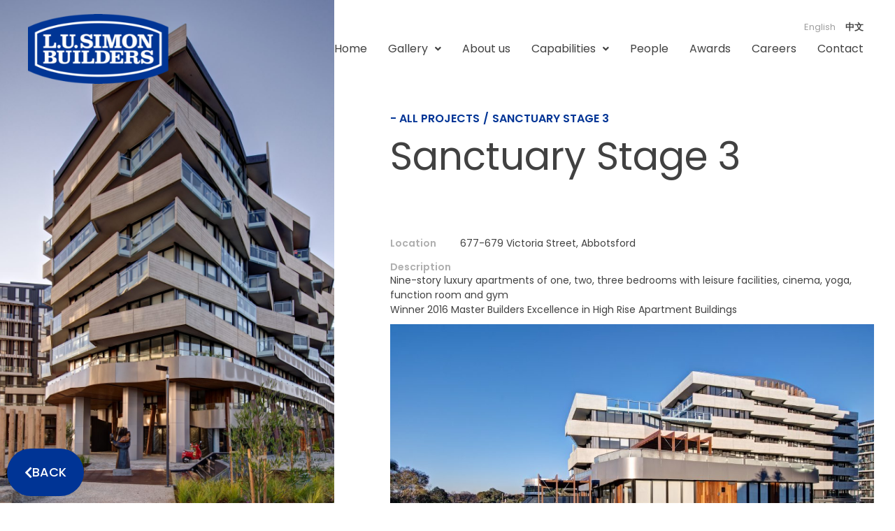

--- FILE ---
content_type: text/html; charset=UTF-8
request_url: https://lusimon.com.au/single-project-post/sanctuary-stage-3/
body_size: 21843
content:
<!DOCTYPE html>
<html lang="en-AU">
<head>
	<meta charset="UTF-8" />
	<meta name="viewport" content="width=device-width, initial-scale=1" />
	<link rel="profile" href="http://gmpg.org/xfn/11" />
	<link rel="pingback" href="https://lusimon.com.au/xmlrpc.php" />
	<meta name='robots' content='index, follow, max-image-preview:large, max-snippet:-1, max-video-preview:-1' />

	<!-- This site is optimized with the Yoast SEO plugin v26.7 - https://yoast.com/wordpress/plugins/seo/ -->
	<title>Sanctuary Stage 3 - L.U. Simon Builders</title>
	<link rel="canonical" href="https://lusimon.com.au/single-project-post/sanctuary-stage-3/" />
	<meta property="og:locale" content="en_US" />
	<meta property="og:type" content="article" />
	<meta property="og:title" content="Sanctuary Stage 3 - L.U. Simon Builders" />
	<meta property="og:url" content="https://lusimon.com.au/single-project-post/sanctuary-stage-3/" />
	<meta property="og:site_name" content="L.U. Simon Builders" />
	<meta property="article:modified_time" content="2022-02-20T23:33:34+00:00" />
	<meta property="og:image" content="https://lusimon.com.au/wp-content/uploads/2021/08/Sanctuary-Apartments-scaled.jpg" />
	<meta property="og:image:width" content="2366" />
	<meta property="og:image:height" content="2560" />
	<meta property="og:image:type" content="image/jpeg" />
	<meta name="twitter:card" content="summary_large_image" />
	<script type="application/ld+json" class="yoast-schema-graph">{"@context":"https://schema.org","@graph":[{"@type":"WebPage","@id":"https://lusimon.com.au/single-project-post/sanctuary-stage-3/","url":"https://lusimon.com.au/single-project-post/sanctuary-stage-3/","name":"Sanctuary Stage 3 - L.U. Simon Builders","isPartOf":{"@id":"https://lusimon.com.au/#website"},"primaryImageOfPage":{"@id":"https://lusimon.com.au/single-project-post/sanctuary-stage-3/#primaryimage"},"image":{"@id":"https://lusimon.com.au/single-project-post/sanctuary-stage-3/#primaryimage"},"thumbnailUrl":"https://lusimon.com.au/wp-content/uploads/2021/08/Sanctuary-Apartments-scaled.jpg","datePublished":"2021-10-04T20:07:00+00:00","dateModified":"2022-02-20T23:33:34+00:00","breadcrumb":{"@id":"https://lusimon.com.au/single-project-post/sanctuary-stage-3/#breadcrumb"},"inLanguage":"en-AU","potentialAction":[{"@type":"ReadAction","target":["https://lusimon.com.au/single-project-post/sanctuary-stage-3/"]}]},{"@type":"ImageObject","inLanguage":"en-AU","@id":"https://lusimon.com.au/single-project-post/sanctuary-stage-3/#primaryimage","url":"https://lusimon.com.au/wp-content/uploads/2021/08/Sanctuary-Apartments-scaled.jpg","contentUrl":"https://lusimon.com.au/wp-content/uploads/2021/08/Sanctuary-Apartments-scaled.jpg","width":2366,"height":2560,"caption":"681 Victoria Street, Abbotsford"},{"@type":"BreadcrumbList","@id":"https://lusimon.com.au/single-project-post/sanctuary-stage-3/#breadcrumb","itemListElement":[{"@type":"ListItem","position":1,"name":"Home","item":"https://lusimon.com.au/"},{"@type":"ListItem","position":2,"name":"single-project-post","item":"https://lusimon.com.au/all-projects/"},{"@type":"ListItem","position":3,"name":"Sanctuary Stage 3"}]},{"@type":"WebSite","@id":"https://lusimon.com.au/#website","url":"https://lusimon.com.au/","name":"L.U. Simon Builders","description":"Building on lasting quality and innovation","publisher":{"@id":"https://lusimon.com.au/#organization"},"potentialAction":[{"@type":"SearchAction","target":{"@type":"EntryPoint","urlTemplate":"https://lusimon.com.au/?s={search_term_string}"},"query-input":{"@type":"PropertyValueSpecification","valueRequired":true,"valueName":"search_term_string"}}],"inLanguage":"en-AU"},{"@type":"Organization","@id":"https://lusimon.com.au/#organization","name":"LU Simon Builders","url":"https://lusimon.com.au/","logo":{"@type":"ImageObject","inLanguage":"en-AU","@id":"https://lusimon.com.au/#/schema/logo/image/","url":"https://lusimon.com.au/wp-content/uploads/2021/07/L-U-Simon-Logo-Col-RGB-L.png","contentUrl":"https://lusimon.com.au/wp-content/uploads/2021/07/L-U-Simon-Logo-Col-RGB-L.png","width":1005,"height":500,"caption":"LU Simon Builders"},"image":{"@id":"https://lusimon.com.au/#/schema/logo/image/"}}]}</script>
	<!-- / Yoast SEO plugin. -->


<link rel='dns-prefetch' href='//cdnjs.cloudflare.com' />
<link rel="alternate" type="application/rss+xml" title="L.U. Simon Builders &raquo; Feed" href="https://lusimon.com.au/feed/" />
<link rel="alternate" type="application/rss+xml" title="L.U. Simon Builders &raquo; Comments Feed" href="https://lusimon.com.au/comments/feed/" />
<link rel="alternate" title="oEmbed (JSON)" type="application/json+oembed" href="https://lusimon.com.au/wp-json/oembed/1.0/embed?url=https%3A%2F%2Flusimon.com.au%2Fsingle-project-post%2Fsanctuary-stage-3%2F" />
<link rel="alternate" title="oEmbed (XML)" type="text/xml+oembed" href="https://lusimon.com.au/wp-json/oembed/1.0/embed?url=https%3A%2F%2Flusimon.com.au%2Fsingle-project-post%2Fsanctuary-stage-3%2F&#038;format=xml" />
<style id='wp-img-auto-sizes-contain-inline-css'>
img:is([sizes=auto i],[sizes^="auto," i]){contain-intrinsic-size:3000px 1500px}
/*# sourceURL=wp-img-auto-sizes-contain-inline-css */
</style>
<link rel='stylesheet' id='hfe-widgets-style-css' href='https://lusimon.com.au/wp-content/plugins/header-footer-elementor/inc/widgets-css/frontend.css?ver=2.8.1' media='all' />
<style id='wp-emoji-styles-inline-css'>

	img.wp-smiley, img.emoji {
		display: inline !important;
		border: none !important;
		box-shadow: none !important;
		height: 1em !important;
		width: 1em !important;
		margin: 0 0.07em !important;
		vertical-align: -0.1em !important;
		background: none !important;
		padding: 0 !important;
	}
/*# sourceURL=wp-emoji-styles-inline-css */
</style>
<link rel='stylesheet' id='wp-block-library-css' href='https://lusimon.com.au/wp-includes/css/dist/block-library/style.min.css?ver=6.9' media='all' />
<style id='global-styles-inline-css'>
:root{--wp--preset--aspect-ratio--square: 1;--wp--preset--aspect-ratio--4-3: 4/3;--wp--preset--aspect-ratio--3-4: 3/4;--wp--preset--aspect-ratio--3-2: 3/2;--wp--preset--aspect-ratio--2-3: 2/3;--wp--preset--aspect-ratio--16-9: 16/9;--wp--preset--aspect-ratio--9-16: 9/16;--wp--preset--color--black: #000000;--wp--preset--color--cyan-bluish-gray: #abb8c3;--wp--preset--color--white: #ffffff;--wp--preset--color--pale-pink: #f78da7;--wp--preset--color--vivid-red: #cf2e2e;--wp--preset--color--luminous-vivid-orange: #ff6900;--wp--preset--color--luminous-vivid-amber: #fcb900;--wp--preset--color--light-green-cyan: #7bdcb5;--wp--preset--color--vivid-green-cyan: #00d084;--wp--preset--color--pale-cyan-blue: #8ed1fc;--wp--preset--color--vivid-cyan-blue: #0693e3;--wp--preset--color--vivid-purple: #9b51e0;--wp--preset--gradient--vivid-cyan-blue-to-vivid-purple: linear-gradient(135deg,rgb(6,147,227) 0%,rgb(155,81,224) 100%);--wp--preset--gradient--light-green-cyan-to-vivid-green-cyan: linear-gradient(135deg,rgb(122,220,180) 0%,rgb(0,208,130) 100%);--wp--preset--gradient--luminous-vivid-amber-to-luminous-vivid-orange: linear-gradient(135deg,rgb(252,185,0) 0%,rgb(255,105,0) 100%);--wp--preset--gradient--luminous-vivid-orange-to-vivid-red: linear-gradient(135deg,rgb(255,105,0) 0%,rgb(207,46,46) 100%);--wp--preset--gradient--very-light-gray-to-cyan-bluish-gray: linear-gradient(135deg,rgb(238,238,238) 0%,rgb(169,184,195) 100%);--wp--preset--gradient--cool-to-warm-spectrum: linear-gradient(135deg,rgb(74,234,220) 0%,rgb(151,120,209) 20%,rgb(207,42,186) 40%,rgb(238,44,130) 60%,rgb(251,105,98) 80%,rgb(254,248,76) 100%);--wp--preset--gradient--blush-light-purple: linear-gradient(135deg,rgb(255,206,236) 0%,rgb(152,150,240) 100%);--wp--preset--gradient--blush-bordeaux: linear-gradient(135deg,rgb(254,205,165) 0%,rgb(254,45,45) 50%,rgb(107,0,62) 100%);--wp--preset--gradient--luminous-dusk: linear-gradient(135deg,rgb(255,203,112) 0%,rgb(199,81,192) 50%,rgb(65,88,208) 100%);--wp--preset--gradient--pale-ocean: linear-gradient(135deg,rgb(255,245,203) 0%,rgb(182,227,212) 50%,rgb(51,167,181) 100%);--wp--preset--gradient--electric-grass: linear-gradient(135deg,rgb(202,248,128) 0%,rgb(113,206,126) 100%);--wp--preset--gradient--midnight: linear-gradient(135deg,rgb(2,3,129) 0%,rgb(40,116,252) 100%);--wp--preset--font-size--small: 13px;--wp--preset--font-size--medium: 20px;--wp--preset--font-size--large: 36px;--wp--preset--font-size--x-large: 42px;--wp--preset--spacing--20: 0.44rem;--wp--preset--spacing--30: 0.67rem;--wp--preset--spacing--40: 1rem;--wp--preset--spacing--50: 1.5rem;--wp--preset--spacing--60: 2.25rem;--wp--preset--spacing--70: 3.38rem;--wp--preset--spacing--80: 5.06rem;--wp--preset--shadow--natural: 6px 6px 9px rgba(0, 0, 0, 0.2);--wp--preset--shadow--deep: 12px 12px 50px rgba(0, 0, 0, 0.4);--wp--preset--shadow--sharp: 6px 6px 0px rgba(0, 0, 0, 0.2);--wp--preset--shadow--outlined: 6px 6px 0px -3px rgb(255, 255, 255), 6px 6px rgb(0, 0, 0);--wp--preset--shadow--crisp: 6px 6px 0px rgb(0, 0, 0);}:root { --wp--style--global--content-size: 800px;--wp--style--global--wide-size: 1200px; }:where(body) { margin: 0; }.wp-site-blocks > .alignleft { float: left; margin-right: 2em; }.wp-site-blocks > .alignright { float: right; margin-left: 2em; }.wp-site-blocks > .aligncenter { justify-content: center; margin-left: auto; margin-right: auto; }:where(.wp-site-blocks) > * { margin-block-start: 24px; margin-block-end: 0; }:where(.wp-site-blocks) > :first-child { margin-block-start: 0; }:where(.wp-site-blocks) > :last-child { margin-block-end: 0; }:root { --wp--style--block-gap: 24px; }:root :where(.is-layout-flow) > :first-child{margin-block-start: 0;}:root :where(.is-layout-flow) > :last-child{margin-block-end: 0;}:root :where(.is-layout-flow) > *{margin-block-start: 24px;margin-block-end: 0;}:root :where(.is-layout-constrained) > :first-child{margin-block-start: 0;}:root :where(.is-layout-constrained) > :last-child{margin-block-end: 0;}:root :where(.is-layout-constrained) > *{margin-block-start: 24px;margin-block-end: 0;}:root :where(.is-layout-flex){gap: 24px;}:root :where(.is-layout-grid){gap: 24px;}.is-layout-flow > .alignleft{float: left;margin-inline-start: 0;margin-inline-end: 2em;}.is-layout-flow > .alignright{float: right;margin-inline-start: 2em;margin-inline-end: 0;}.is-layout-flow > .aligncenter{margin-left: auto !important;margin-right: auto !important;}.is-layout-constrained > .alignleft{float: left;margin-inline-start: 0;margin-inline-end: 2em;}.is-layout-constrained > .alignright{float: right;margin-inline-start: 2em;margin-inline-end: 0;}.is-layout-constrained > .aligncenter{margin-left: auto !important;margin-right: auto !important;}.is-layout-constrained > :where(:not(.alignleft):not(.alignright):not(.alignfull)){max-width: var(--wp--style--global--content-size);margin-left: auto !important;margin-right: auto !important;}.is-layout-constrained > .alignwide{max-width: var(--wp--style--global--wide-size);}body .is-layout-flex{display: flex;}.is-layout-flex{flex-wrap: wrap;align-items: center;}.is-layout-flex > :is(*, div){margin: 0;}body .is-layout-grid{display: grid;}.is-layout-grid > :is(*, div){margin: 0;}body{padding-top: 0px;padding-right: 0px;padding-bottom: 0px;padding-left: 0px;}a:where(:not(.wp-element-button)){text-decoration: underline;}:root :where(.wp-element-button, .wp-block-button__link){background-color: #32373c;border-width: 0;color: #fff;font-family: inherit;font-size: inherit;font-style: inherit;font-weight: inherit;letter-spacing: inherit;line-height: inherit;padding-top: calc(0.667em + 2px);padding-right: calc(1.333em + 2px);padding-bottom: calc(0.667em + 2px);padding-left: calc(1.333em + 2px);text-decoration: none;text-transform: inherit;}.has-black-color{color: var(--wp--preset--color--black) !important;}.has-cyan-bluish-gray-color{color: var(--wp--preset--color--cyan-bluish-gray) !important;}.has-white-color{color: var(--wp--preset--color--white) !important;}.has-pale-pink-color{color: var(--wp--preset--color--pale-pink) !important;}.has-vivid-red-color{color: var(--wp--preset--color--vivid-red) !important;}.has-luminous-vivid-orange-color{color: var(--wp--preset--color--luminous-vivid-orange) !important;}.has-luminous-vivid-amber-color{color: var(--wp--preset--color--luminous-vivid-amber) !important;}.has-light-green-cyan-color{color: var(--wp--preset--color--light-green-cyan) !important;}.has-vivid-green-cyan-color{color: var(--wp--preset--color--vivid-green-cyan) !important;}.has-pale-cyan-blue-color{color: var(--wp--preset--color--pale-cyan-blue) !important;}.has-vivid-cyan-blue-color{color: var(--wp--preset--color--vivid-cyan-blue) !important;}.has-vivid-purple-color{color: var(--wp--preset--color--vivid-purple) !important;}.has-black-background-color{background-color: var(--wp--preset--color--black) !important;}.has-cyan-bluish-gray-background-color{background-color: var(--wp--preset--color--cyan-bluish-gray) !important;}.has-white-background-color{background-color: var(--wp--preset--color--white) !important;}.has-pale-pink-background-color{background-color: var(--wp--preset--color--pale-pink) !important;}.has-vivid-red-background-color{background-color: var(--wp--preset--color--vivid-red) !important;}.has-luminous-vivid-orange-background-color{background-color: var(--wp--preset--color--luminous-vivid-orange) !important;}.has-luminous-vivid-amber-background-color{background-color: var(--wp--preset--color--luminous-vivid-amber) !important;}.has-light-green-cyan-background-color{background-color: var(--wp--preset--color--light-green-cyan) !important;}.has-vivid-green-cyan-background-color{background-color: var(--wp--preset--color--vivid-green-cyan) !important;}.has-pale-cyan-blue-background-color{background-color: var(--wp--preset--color--pale-cyan-blue) !important;}.has-vivid-cyan-blue-background-color{background-color: var(--wp--preset--color--vivid-cyan-blue) !important;}.has-vivid-purple-background-color{background-color: var(--wp--preset--color--vivid-purple) !important;}.has-black-border-color{border-color: var(--wp--preset--color--black) !important;}.has-cyan-bluish-gray-border-color{border-color: var(--wp--preset--color--cyan-bluish-gray) !important;}.has-white-border-color{border-color: var(--wp--preset--color--white) !important;}.has-pale-pink-border-color{border-color: var(--wp--preset--color--pale-pink) !important;}.has-vivid-red-border-color{border-color: var(--wp--preset--color--vivid-red) !important;}.has-luminous-vivid-orange-border-color{border-color: var(--wp--preset--color--luminous-vivid-orange) !important;}.has-luminous-vivid-amber-border-color{border-color: var(--wp--preset--color--luminous-vivid-amber) !important;}.has-light-green-cyan-border-color{border-color: var(--wp--preset--color--light-green-cyan) !important;}.has-vivid-green-cyan-border-color{border-color: var(--wp--preset--color--vivid-green-cyan) !important;}.has-pale-cyan-blue-border-color{border-color: var(--wp--preset--color--pale-cyan-blue) !important;}.has-vivid-cyan-blue-border-color{border-color: var(--wp--preset--color--vivid-cyan-blue) !important;}.has-vivid-purple-border-color{border-color: var(--wp--preset--color--vivid-purple) !important;}.has-vivid-cyan-blue-to-vivid-purple-gradient-background{background: var(--wp--preset--gradient--vivid-cyan-blue-to-vivid-purple) !important;}.has-light-green-cyan-to-vivid-green-cyan-gradient-background{background: var(--wp--preset--gradient--light-green-cyan-to-vivid-green-cyan) !important;}.has-luminous-vivid-amber-to-luminous-vivid-orange-gradient-background{background: var(--wp--preset--gradient--luminous-vivid-amber-to-luminous-vivid-orange) !important;}.has-luminous-vivid-orange-to-vivid-red-gradient-background{background: var(--wp--preset--gradient--luminous-vivid-orange-to-vivid-red) !important;}.has-very-light-gray-to-cyan-bluish-gray-gradient-background{background: var(--wp--preset--gradient--very-light-gray-to-cyan-bluish-gray) !important;}.has-cool-to-warm-spectrum-gradient-background{background: var(--wp--preset--gradient--cool-to-warm-spectrum) !important;}.has-blush-light-purple-gradient-background{background: var(--wp--preset--gradient--blush-light-purple) !important;}.has-blush-bordeaux-gradient-background{background: var(--wp--preset--gradient--blush-bordeaux) !important;}.has-luminous-dusk-gradient-background{background: var(--wp--preset--gradient--luminous-dusk) !important;}.has-pale-ocean-gradient-background{background: var(--wp--preset--gradient--pale-ocean) !important;}.has-electric-grass-gradient-background{background: var(--wp--preset--gradient--electric-grass) !important;}.has-midnight-gradient-background{background: var(--wp--preset--gradient--midnight) !important;}.has-small-font-size{font-size: var(--wp--preset--font-size--small) !important;}.has-medium-font-size{font-size: var(--wp--preset--font-size--medium) !important;}.has-large-font-size{font-size: var(--wp--preset--font-size--large) !important;}.has-x-large-font-size{font-size: var(--wp--preset--font-size--x-large) !important;}
:root :where(.wp-block-pullquote){font-size: 1.5em;line-height: 1.6;}
/*# sourceURL=global-styles-inline-css */
</style>
<link rel='stylesheet' id='contact-form-7-css' href='https://lusimon.com.au/wp-content/plugins/contact-form-7/includes/css/styles.css?ver=6.1.4' media='all' />
<link rel='stylesheet' id='eae-css-css' href='https://lusimon.com.au/wp-content/plugins/addon-elements-for-elementor-page-builder/assets/css/eae.min.css?ver=1.14.4' media='all' />
<link rel='stylesheet' id='eae-peel-css-css' href='https://lusimon.com.au/wp-content/plugins/addon-elements-for-elementor-page-builder/assets/lib/peel/peel.css?ver=1.14.4' media='all' />
<link rel='stylesheet' id='font-awesome-4-shim-css' href='https://lusimon.com.au/wp-content/plugins/elementor/assets/lib/font-awesome/css/v4-shims.min.css?ver=1.0' media='all' />
<link rel='stylesheet' id='font-awesome-5-all-css' href='https://lusimon.com.au/wp-content/plugins/elementor/assets/lib/font-awesome/css/all.min.css?ver=1.0' media='all' />
<link rel='stylesheet' id='vegas-css-css' href='https://lusimon.com.au/wp-content/plugins/addon-elements-for-elementor-page-builder/assets/lib/vegas/vegas.min.css?ver=2.4.0' media='all' />
<link rel='stylesheet' id='hfe-style-css' href='https://lusimon.com.au/wp-content/plugins/header-footer-elementor/assets/css/header-footer-elementor.css?ver=2.8.1' media='all' />
<link rel='stylesheet' id='elementor-icons-css' href='https://lusimon.com.au/wp-content/plugins/elementor/assets/lib/eicons/css/elementor-icons.min.css?ver=5.45.0' media='all' />
<link rel='stylesheet' id='elementor-frontend-css' href='https://lusimon.com.au/wp-content/plugins/elementor/assets/css/frontend.min.css?ver=3.34.1' media='all' />
<link rel='stylesheet' id='elementor-post-5-css' href='https://lusimon.com.au/wp-content/uploads/elementor/css/post-5.css?ver=1768680857' media='all' />
<link rel='stylesheet' id='e-popup-style-css' href='https://lusimon.com.au/wp-content/plugins/elementor-pro/assets/css/conditionals/popup.min.css?ver=3.25.2' media='all' />
<link rel='stylesheet' id='elementor-post-37-css' href='https://lusimon.com.au/wp-content/uploads/elementor/css/post-37.css?ver=1768680857' media='all' />
<link rel='stylesheet' id='elementor-post-152-css' href='https://lusimon.com.au/wp-content/uploads/elementor/css/post-152.css?ver=1768680857' media='all' />
<link rel='stylesheet' id='elementor-post-4845-css' href='https://lusimon.com.au/wp-content/uploads/elementor/css/post-4845.css?ver=1768681297' media='all' />
<link rel='stylesheet' id='hello-elementor-css' href='https://lusimon.com.au/wp-content/themes/hello-elementor/assets/css/reset.css?ver=3.4.5' media='all' />
<link rel='stylesheet' id='hello-elementor-theme-style-css' href='https://lusimon.com.au/wp-content/themes/hello-elementor/assets/css/theme.css?ver=3.4.5' media='all' />
<link rel='stylesheet' id='hello-elementor-header-footer-css' href='https://lusimon.com.au/wp-content/themes/hello-elementor/assets/css/header-footer.css?ver=3.4.5' media='all' />
<link rel='stylesheet' id='widget-image-css' href='https://lusimon.com.au/wp-content/plugins/elementor/assets/css/widget-image.min.css?ver=3.34.1' media='all' />
<link rel='stylesheet' id='widget-heading-css' href='https://lusimon.com.au/wp-content/plugins/elementor/assets/css/widget-heading.min.css?ver=3.34.1' media='all' />
<link rel='stylesheet' id='elementor-post-1121-css' href='https://lusimon.com.au/wp-content/uploads/elementor/css/post-1121.css?ver=1768681297' media='all' />
<link rel='stylesheet' id='hfe-elementor-icons-css' href='https://lusimon.com.au/wp-content/plugins/elementor/assets/lib/eicons/css/elementor-icons.min.css?ver=5.34.0' media='all' />
<link rel='stylesheet' id='hfe-icons-list-css' href='https://lusimon.com.au/wp-content/plugins/elementor/assets/css/widget-icon-list.min.css?ver=3.24.3' media='all' />
<link rel='stylesheet' id='hfe-social-icons-css' href='https://lusimon.com.au/wp-content/plugins/elementor/assets/css/widget-social-icons.min.css?ver=3.24.0' media='all' />
<link rel='stylesheet' id='hfe-social-share-icons-brands-css' href='https://lusimon.com.au/wp-content/plugins/elementor/assets/lib/font-awesome/css/brands.css?ver=5.15.3' media='all' />
<link rel='stylesheet' id='hfe-social-share-icons-fontawesome-css' href='https://lusimon.com.au/wp-content/plugins/elementor/assets/lib/font-awesome/css/fontawesome.css?ver=5.15.3' media='all' />
<link rel='stylesheet' id='hfe-nav-menu-icons-css' href='https://lusimon.com.au/wp-content/plugins/elementor/assets/lib/font-awesome/css/solid.css?ver=5.15.3' media='all' />
<link rel='stylesheet' id='hfe-widget-blockquote-css' href='https://lusimon.com.au/wp-content/plugins/elementor-pro/assets/css/widget-blockquote.min.css?ver=3.25.0' media='all' />
<link rel='stylesheet' id='hfe-mega-menu-css' href='https://lusimon.com.au/wp-content/plugins/elementor-pro/assets/css/widget-mega-menu.min.css?ver=3.26.2' media='all' />
<link rel='stylesheet' id='hfe-nav-menu-widget-css' href='https://lusimon.com.au/wp-content/plugins/elementor-pro/assets/css/widget-nav-menu.min.css?ver=3.26.0' media='all' />
<link rel='stylesheet' id='hello-elementor-child-style-css' href='https://lusimon.com.au/wp-content/themes/hello-elementor-child/style.css?ver=1.0.0' media='all' />
<link rel='stylesheet' id='eael-general-css' href='https://lusimon.com.au/wp-content/plugins/essential-addons-for-elementor-lite/assets/front-end/css/view/general.min.css?ver=6.5.7' media='all' />
<link rel='stylesheet' id='sib-front-css-css' href='https://lusimon.com.au/wp-content/plugins/mailin/css/mailin-front.css?ver=6.9' media='all' />
<link rel='stylesheet' id='ecs-styles-css' href='https://lusimon.com.au/wp-content/plugins/ele-custom-skin/assets/css/ecs-style.css?ver=3.1.9' media='all' />
<link rel='stylesheet' id='elementor-post-1124-css' href='https://lusimon.com.au/wp-content/uploads/elementor/css/post-1124.css?ver=1645199868' media='all' />
<link rel='stylesheet' id='elementor-gf-local-robotoslab-css' href='https://lusimon.com.au/wp-content/uploads/elementor/google-fonts/css/robotoslab.css?ver=1742242539' media='all' />
<link rel='stylesheet' id='elementor-gf-local-roboto-css' href='https://lusimon.com.au/wp-content/uploads/elementor/google-fonts/css/roboto.css?ver=1742242570' media='all' />
<link rel='stylesheet' id='elementor-gf-local-poppins-css' href='https://lusimon.com.au/wp-content/uploads/elementor/google-fonts/css/poppins.css?ver=1742242575' media='all' />
<link rel='stylesheet' id='elementor-icons-shared-0-css' href='https://lusimon.com.au/wp-content/plugins/elementor/assets/lib/font-awesome/css/fontawesome.min.css?ver=5.15.3' media='all' />
<link rel='stylesheet' id='elementor-icons-fa-solid-css' href='https://lusimon.com.au/wp-content/plugins/elementor/assets/lib/font-awesome/css/solid.min.css?ver=5.15.3' media='all' />
<link rel='stylesheet' id='elementor-icons-fa-regular-css' href='https://lusimon.com.au/wp-content/plugins/elementor/assets/lib/font-awesome/css/regular.min.css?ver=5.15.3' media='all' />
<!--n2css--><!--n2js--><script src="https://lusimon.com.au/wp-content/plugins/addon-elements-for-elementor-page-builder/assets/js/iconHelper.js?ver=1.0" id="eae-iconHelper-js"></script>
<script src="https://lusimon.com.au/wp-includes/js/jquery/jquery.min.js?ver=3.7.1" id="jquery-core-js"></script>
<script src="https://lusimon.com.au/wp-includes/js/jquery/jquery-migrate.min.js?ver=3.4.1" id="jquery-migrate-js"></script>
<script id="jquery-js-after">
!function($){"use strict";$(document).ready(function(){$(this).scrollTop()>100&&$(".hfe-scroll-to-top-wrap").removeClass("hfe-scroll-to-top-hide"),$(window).scroll(function(){$(this).scrollTop()<100?$(".hfe-scroll-to-top-wrap").fadeOut(300):$(".hfe-scroll-to-top-wrap").fadeIn(300)}),$(".hfe-scroll-to-top-wrap").on("click",function(){$("html, body").animate({scrollTop:0},300);return!1})})}(jQuery);
!function($){'use strict';$(document).ready(function(){var bar=$('.hfe-reading-progress-bar');if(!bar.length)return;$(window).on('scroll',function(){var s=$(window).scrollTop(),d=$(document).height()-$(window).height(),p=d? s/d*100:0;bar.css('width',p+'%')});});}(jQuery);
//# sourceURL=jquery-js-after
</script>
<script src="https://cdnjs.cloudflare.com/ajax/libs/js-cookie/2.2.1/js.cookie.min.js?ver=6.9" id="cookie-js-js"></script>
<script id="ecs_ajax_load-js-extra">
var ecs_ajax_params = {"ajaxurl":"https://lusimon.com.au/wp-admin/admin-ajax.php","posts":"{\"page\":0,\"single-project-post\":\"sanctuary-stage-3\",\"post_type\":\"single-project-post\",\"name\":\"sanctuary-stage-3\",\"error\":\"\",\"m\":\"\",\"p\":0,\"post_parent\":\"\",\"subpost\":\"\",\"subpost_id\":\"\",\"attachment\":\"\",\"attachment_id\":0,\"pagename\":\"sanctuary-stage-3\",\"page_id\":0,\"second\":\"\",\"minute\":\"\",\"hour\":\"\",\"day\":0,\"monthnum\":0,\"year\":0,\"w\":0,\"category_name\":\"\",\"tag\":\"\",\"cat\":\"\",\"tag_id\":\"\",\"author\":\"\",\"author_name\":\"\",\"feed\":\"\",\"tb\":\"\",\"paged\":0,\"meta_key\":\"\",\"meta_value\":\"\",\"preview\":\"\",\"s\":\"\",\"sentence\":\"\",\"title\":\"\",\"fields\":\"all\",\"menu_order\":\"\",\"embed\":\"\",\"category__in\":[],\"category__not_in\":[],\"category__and\":[],\"post__in\":[],\"post__not_in\":[],\"post_name__in\":[],\"tag__in\":[],\"tag__not_in\":[],\"tag__and\":[],\"tag_slug__in\":[],\"tag_slug__and\":[],\"post_parent__in\":[],\"post_parent__not_in\":[],\"author__in\":[],\"author__not_in\":[],\"search_columns\":[],\"ignore_sticky_posts\":false,\"suppress_filters\":false,\"cache_results\":true,\"update_post_term_cache\":true,\"update_menu_item_cache\":false,\"lazy_load_term_meta\":true,\"update_post_meta_cache\":true,\"posts_per_page\":10,\"nopaging\":false,\"comments_per_page\":\"50\",\"no_found_rows\":false,\"order\":\"DESC\"}"};
//# sourceURL=ecs_ajax_load-js-extra
</script>
<script src="https://lusimon.com.au/wp-content/plugins/ele-custom-skin/assets/js/ecs_ajax_pagination.js?ver=3.1.9" id="ecs_ajax_load-js"></script>
<script id="sib-front-js-js-extra">
var sibErrMsg = {"invalidMail":"Please fill out valid email address","requiredField":"Please fill out required fields","invalidDateFormat":"Please fill out valid date format","invalidSMSFormat":"Please fill out valid phone number"};
var ajax_sib_front_object = {"ajax_url":"https://lusimon.com.au/wp-admin/admin-ajax.php","ajax_nonce":"ed631d0e13","flag_url":"https://lusimon.com.au/wp-content/plugins/mailin/img/flags/"};
//# sourceURL=sib-front-js-js-extra
</script>
<script src="https://lusimon.com.au/wp-content/plugins/mailin/js/mailin-front.js?ver=1768508003" id="sib-front-js-js"></script>
<script src="https://lusimon.com.au/wp-content/plugins/ele-custom-skin/assets/js/ecs.js?ver=3.1.9" id="ecs-script-js"></script>
<link rel="https://api.w.org/" href="https://lusimon.com.au/wp-json/" /><link rel="alternate" title="JSON" type="application/json" href="https://lusimon.com.au/wp-json/wp/v2/single-project-post/3691" /><link rel="EditURI" type="application/rsd+xml" title="RSD" href="https://lusimon.com.au/xmlrpc.php?rsd" />
<meta name="generator" content="WordPress 6.9" />
<link rel='shortlink' href='https://lusimon.com.au/?p=3691' />
<style type='text/css'> .ae_data .elementor-editor-element-setting {
            display:none !important;
            }
            </style><script>readMoreArgs = []</script><script type="text/javascript">
				EXPM_VERSION=3.55;EXPM_AJAX_URL='https://lusimon.com.au/wp-admin/admin-ajax.php';
			function yrmAddEvent(element, eventName, fn) {
				if (element.addEventListener)
					element.addEventListener(eventName, fn, false);
				else if (element.attachEvent)
					element.attachEvent('on' + eventName, fn);
			}
			</script><meta name="generator" content="Elementor 3.34.1; features: additional_custom_breakpoints; settings: css_print_method-external, google_font-enabled, font_display-auto">
			<style>
				.e-con.e-parent:nth-of-type(n+4):not(.e-lazyloaded):not(.e-no-lazyload),
				.e-con.e-parent:nth-of-type(n+4):not(.e-lazyloaded):not(.e-no-lazyload) * {
					background-image: none !important;
				}
				@media screen and (max-height: 1024px) {
					.e-con.e-parent:nth-of-type(n+3):not(.e-lazyloaded):not(.e-no-lazyload),
					.e-con.e-parent:nth-of-type(n+3):not(.e-lazyloaded):not(.e-no-lazyload) * {
						background-image: none !important;
					}
				}
				@media screen and (max-height: 640px) {
					.e-con.e-parent:nth-of-type(n+2):not(.e-lazyloaded):not(.e-no-lazyload),
					.e-con.e-parent:nth-of-type(n+2):not(.e-lazyloaded):not(.e-no-lazyload) * {
						background-image: none !important;
					}
				}
			</style>
			<link rel="icon" href="https://lusimon.com.au/wp-content/uploads/2021/08/cropped-lu-favicon-32x32.png" sizes="32x32" />
<link rel="icon" href="https://lusimon.com.au/wp-content/uploads/2021/08/cropped-lu-favicon-192x192.png" sizes="192x192" />
<link rel="apple-touch-icon" href="https://lusimon.com.au/wp-content/uploads/2021/08/cropped-lu-favicon-180x180.png" />
<meta name="msapplication-TileImage" content="https://lusimon.com.au/wp-content/uploads/2021/08/cropped-lu-favicon-270x270.png" />
</head>

<body class="wp-singular single-project-post-template-default single single-single-project-post postid-3691 wp-embed-responsive wp-theme-hello-elementor wp-child-theme-hello-elementor-child ehf-header ehf-footer ehf-template-hello-elementor ehf-stylesheet-hello-elementor-child hello-elementor-default elementor-default elementor-kit-5 elementor-page-1121">
<div id="page" class="hfeed site">

		<header id="masthead" itemscope="itemscope" itemtype="https://schema.org/WPHeader">
			<p class="main-title bhf-hidden" itemprop="headline"><a href="https://lusimon.com.au" title="L.U. Simon Builders" rel="home">L.U. Simon Builders</a></p>
					<div data-elementor-type="wp-post" data-elementor-id="37" class="elementor elementor-37" data-elementor-post-type="elementor-hf">
						<header class="has_eae_slider elementor-section elementor-top-section elementor-element elementor-element-00c698e elementor-section-full_width elementor-section-height-min-height sticky-header elementor-section-height-default elementor-section-items-middle" data-eae-slider="10899" data-id="00c698e" data-element_type="section" data-settings="{&quot;sticky&quot;:&quot;top&quot;,&quot;sticky_effects_offset&quot;:90,&quot;sticky_on&quot;:[&quot;desktop&quot;,&quot;tablet&quot;,&quot;mobile&quot;],&quot;sticky_offset&quot;:0,&quot;sticky_anchor_link_offset&quot;:0}">
						<div class="elementor-container elementor-column-gap-default">
					<div class="has_eae_slider elementor-column elementor-col-50 elementor-top-column elementor-element elementor-element-f2309ae" data-eae-slider="81065" data-id="f2309ae" data-element_type="column">
			<div class="elementor-widget-wrap elementor-element-populated">
						<div class="elementor-element elementor-element-f26f420 elementor-widget__width-initial logo elementor-widget elementor-widget-image" data-id="f26f420" data-element_type="widget" data-widget_type="image.default">
				<div class="elementor-widget-container">
																<a href="/home">
							<img width="800" height="398" src="https://lusimon.com.au/wp-content/uploads/2021/07/L-U-Simon-Logo-Col-RGB-L.png" class="attachment-large size-large wp-image-40" alt="" srcset="https://lusimon.com.au/wp-content/uploads/2021/07/L-U-Simon-Logo-Col-RGB-L.png 1005w, https://lusimon.com.au/wp-content/uploads/2021/07/L-U-Simon-Logo-Col-RGB-L-300x149.png 300w, https://lusimon.com.au/wp-content/uploads/2021/07/L-U-Simon-Logo-Col-RGB-L-768x382.png 768w" sizes="(max-width: 800px) 100vw, 800px" />								</a>
															</div>
				</div>
				<div class="elementor-element elementor-element-ec600b8 elementor-widget-tablet__width-auto elementor-hidden-desktop elementor-hidden-tablet hfe-menu-item-space-between hfe-submenu-icon-arrow hfe-link-redirect-child elementor-widget elementor-widget-navigation-menu" data-id="ec600b8" data-element_type="widget" data-settings="{&quot;hamburger_align&quot;:&quot;right&quot;,&quot;padding_vertical_dropdown_item&quot;:{&quot;unit&quot;:&quot;px&quot;,&quot;size&quot;:18,&quot;sizes&quot;:[]},&quot;hamburger_menu_align&quot;:&quot;space-between&quot;,&quot;width_flyout_menu_item&quot;:{&quot;unit&quot;:&quot;px&quot;,&quot;size&quot;:300,&quot;sizes&quot;:[]},&quot;width_flyout_menu_item_tablet&quot;:{&quot;unit&quot;:&quot;px&quot;,&quot;size&quot;:&quot;&quot;,&quot;sizes&quot;:[]},&quot;width_flyout_menu_item_mobile&quot;:{&quot;unit&quot;:&quot;px&quot;,&quot;size&quot;:&quot;&quot;,&quot;sizes&quot;:[]},&quot;padding_flyout_menu_item&quot;:{&quot;unit&quot;:&quot;px&quot;,&quot;size&quot;:30,&quot;sizes&quot;:[]},&quot;padding_flyout_menu_item_tablet&quot;:{&quot;unit&quot;:&quot;px&quot;,&quot;size&quot;:&quot;&quot;,&quot;sizes&quot;:[]},&quot;padding_flyout_menu_item_mobile&quot;:{&quot;unit&quot;:&quot;px&quot;,&quot;size&quot;:&quot;&quot;,&quot;sizes&quot;:[]},&quot;padding_horizontal_menu_item&quot;:{&quot;unit&quot;:&quot;px&quot;,&quot;size&quot;:15,&quot;sizes&quot;:[]},&quot;padding_horizontal_menu_item_tablet&quot;:{&quot;unit&quot;:&quot;px&quot;,&quot;size&quot;:&quot;&quot;,&quot;sizes&quot;:[]},&quot;padding_horizontal_menu_item_mobile&quot;:{&quot;unit&quot;:&quot;px&quot;,&quot;size&quot;:&quot;&quot;,&quot;sizes&quot;:[]},&quot;padding_vertical_menu_item&quot;:{&quot;unit&quot;:&quot;px&quot;,&quot;size&quot;:15,&quot;sizes&quot;:[]},&quot;padding_vertical_menu_item_tablet&quot;:{&quot;unit&quot;:&quot;px&quot;,&quot;size&quot;:&quot;&quot;,&quot;sizes&quot;:[]},&quot;padding_vertical_menu_item_mobile&quot;:{&quot;unit&quot;:&quot;px&quot;,&quot;size&quot;:&quot;&quot;,&quot;sizes&quot;:[]},&quot;menu_space_between&quot;:{&quot;unit&quot;:&quot;px&quot;,&quot;size&quot;:&quot;&quot;,&quot;sizes&quot;:[]},&quot;menu_space_between_tablet&quot;:{&quot;unit&quot;:&quot;px&quot;,&quot;size&quot;:&quot;&quot;,&quot;sizes&quot;:[]},&quot;menu_space_between_mobile&quot;:{&quot;unit&quot;:&quot;px&quot;,&quot;size&quot;:&quot;&quot;,&quot;sizes&quot;:[]},&quot;menu_top_space&quot;:{&quot;unit&quot;:&quot;px&quot;,&quot;size&quot;:&quot;&quot;,&quot;sizes&quot;:[]},&quot;menu_top_space_tablet&quot;:{&quot;unit&quot;:&quot;px&quot;,&quot;size&quot;:&quot;&quot;,&quot;sizes&quot;:[]},&quot;menu_top_space_mobile&quot;:{&quot;unit&quot;:&quot;px&quot;,&quot;size&quot;:&quot;&quot;,&quot;sizes&quot;:[]},&quot;dropdown_border_radius&quot;:{&quot;unit&quot;:&quot;px&quot;,&quot;top&quot;:&quot;&quot;,&quot;right&quot;:&quot;&quot;,&quot;bottom&quot;:&quot;&quot;,&quot;left&quot;:&quot;&quot;,&quot;isLinked&quot;:true},&quot;dropdown_border_radius_tablet&quot;:{&quot;unit&quot;:&quot;px&quot;,&quot;top&quot;:&quot;&quot;,&quot;right&quot;:&quot;&quot;,&quot;bottom&quot;:&quot;&quot;,&quot;left&quot;:&quot;&quot;,&quot;isLinked&quot;:true},&quot;dropdown_border_radius_mobile&quot;:{&quot;unit&quot;:&quot;px&quot;,&quot;top&quot;:&quot;&quot;,&quot;right&quot;:&quot;&quot;,&quot;bottom&quot;:&quot;&quot;,&quot;left&quot;:&quot;&quot;,&quot;isLinked&quot;:true},&quot;padding_horizontal_dropdown_item&quot;:{&quot;unit&quot;:&quot;px&quot;,&quot;size&quot;:&quot;&quot;,&quot;sizes&quot;:[]},&quot;padding_horizontal_dropdown_item_tablet&quot;:{&quot;unit&quot;:&quot;px&quot;,&quot;size&quot;:&quot;&quot;,&quot;sizes&quot;:[]},&quot;padding_horizontal_dropdown_item_mobile&quot;:{&quot;unit&quot;:&quot;px&quot;,&quot;size&quot;:&quot;&quot;,&quot;sizes&quot;:[]},&quot;padding_vertical_dropdown_item_tablet&quot;:{&quot;unit&quot;:&quot;px&quot;,&quot;size&quot;:&quot;&quot;,&quot;sizes&quot;:[]},&quot;padding_vertical_dropdown_item_mobile&quot;:{&quot;unit&quot;:&quot;px&quot;,&quot;size&quot;:&quot;&quot;,&quot;sizes&quot;:[]},&quot;toggle_size&quot;:{&quot;unit&quot;:&quot;px&quot;,&quot;size&quot;:&quot;&quot;,&quot;sizes&quot;:[]},&quot;toggle_size_tablet&quot;:{&quot;unit&quot;:&quot;px&quot;,&quot;size&quot;:&quot;&quot;,&quot;sizes&quot;:[]},&quot;toggle_size_mobile&quot;:{&quot;unit&quot;:&quot;px&quot;,&quot;size&quot;:&quot;&quot;,&quot;sizes&quot;:[]},&quot;toggle_border_width&quot;:{&quot;unit&quot;:&quot;px&quot;,&quot;size&quot;:&quot;&quot;,&quot;sizes&quot;:[]},&quot;toggle_border_width_tablet&quot;:{&quot;unit&quot;:&quot;px&quot;,&quot;size&quot;:&quot;&quot;,&quot;sizes&quot;:[]},&quot;toggle_border_width_mobile&quot;:{&quot;unit&quot;:&quot;px&quot;,&quot;size&quot;:&quot;&quot;,&quot;sizes&quot;:[]},&quot;toggle_border_radius&quot;:{&quot;unit&quot;:&quot;px&quot;,&quot;size&quot;:&quot;&quot;,&quot;sizes&quot;:[]},&quot;toggle_border_radius_tablet&quot;:{&quot;unit&quot;:&quot;px&quot;,&quot;size&quot;:&quot;&quot;,&quot;sizes&quot;:[]},&quot;toggle_border_radius_mobile&quot;:{&quot;unit&quot;:&quot;px&quot;,&quot;size&quot;:&quot;&quot;,&quot;sizes&quot;:[]},&quot;close_flyout_size&quot;:{&quot;unit&quot;:&quot;px&quot;,&quot;size&quot;:&quot;&quot;,&quot;sizes&quot;:[]},&quot;close_flyout_size_tablet&quot;:{&quot;unit&quot;:&quot;px&quot;,&quot;size&quot;:&quot;&quot;,&quot;sizes&quot;:[]},&quot;close_flyout_size_mobile&quot;:{&quot;unit&quot;:&quot;px&quot;,&quot;size&quot;:&quot;&quot;,&quot;sizes&quot;:[]}}" data-widget_type="navigation-menu.default">
				<div class="elementor-widget-container">
								<div class="hfe-nav-menu__toggle elementor-clickable hfe-flyout-trigger" tabindex="0" role="button" aria-label="Menu Toggle">
					<div class="hfe-nav-menu-icon">
						<i aria-hidden="true" tabindex="0" class="fas fa-align-justify"></i>					</div>
				</div>
			<div class="hfe-flyout-wrapper" >
				<div class="hfe-flyout-overlay elementor-clickable"></div>
				<div class="hfe-flyout-container">
					<div id="hfe-flyout-content-id-ec600b8" class="hfe-side hfe-flyout-right hfe-flyout-open" data-layout="right" data-flyout-type="normal">
						<div class="hfe-flyout-content push">
							<nav >
								<ul id="menu-1-ec600b8" class="hfe-nav-menu"><li id="menu-item-1245" class="menu-item menu-item-type-post_type menu-item-object-page menu-item-home parent hfe-creative-menu"><a href="https://lusimon.com.au/" class = "hfe-menu-item">Home</a></li>
<li id="menu-item-1251" class="menu-item menu-item-type-custom menu-item-object-custom menu-item-has-children parent hfe-has-submenu hfe-creative-menu"><div class="hfe-has-submenu-container" tabindex="0" role="button" aria-haspopup="true" aria-expanded="false"><a href="/all-projects" class = "hfe-menu-item">Gallery<span class='hfe-menu-toggle sub-arrow hfe-menu-child-0'><i class='fa'></i></span></a></div>
<ul class="sub-menu">
	<li id="menu-item-2758" class="menu-item menu-item-type-custom menu-item-object-custom hfe-creative-menu"><a href="/all-projects" class = "hfe-sub-menu-item">All projects</a></li>
	<li id="menu-item-1254" class="menu-item menu-item-type-custom menu-item-object-custom hfe-creative-menu"><a href="/project_categories/residential" class = "hfe-sub-menu-item">Residential</a></li>
	<li id="menu-item-1267" class="menu-item menu-item-type-custom menu-item-object-custom hfe-creative-menu"><a href="/project_categories/commercial-industrial" class = "hfe-sub-menu-item">Commercial &#038; Industrial</a></li>
	<li id="menu-item-1320" class="menu-item menu-item-type-custom menu-item-object-custom hfe-creative-menu"><a href="/project_categories/retail" class = "hfe-sub-menu-item">Retail &#038; Hospitality</a></li>
	<li id="menu-item-1300" class="menu-item menu-item-type-custom menu-item-object-custom hfe-creative-menu"><a href="/project_categories/hospitals-aged-care/" class = "hfe-sub-menu-item">Hospitals &#038; Aged Care</a></li>
	<li id="menu-item-1314" class="menu-item menu-item-type-custom menu-item-object-custom hfe-creative-menu"><a href="/project_categories/refurbishment/" class = "hfe-sub-menu-item">Refurbishment</a></li>
	<li id="menu-item-1335" class="menu-item menu-item-type-custom menu-item-object-custom hfe-creative-menu"><a href="/project_categories/heritage/" class = "hfe-sub-menu-item">Heritage</a></li>
	<li id="menu-item-1293" class="menu-item menu-item-type-custom menu-item-object-custom hfe-creative-menu"><a href="/project_categories/government/" class = "hfe-sub-menu-item">Government</a></li>
	<li id="menu-item-1326" class="menu-item menu-item-type-custom menu-item-object-custom hfe-creative-menu"><a href="/project_categories/universities-schools/" class = "hfe-sub-menu-item">Universities &#038; Schools</a></li>
</ul>
</li>
<li id="menu-item-1246" class="menu-item menu-item-type-post_type menu-item-object-page parent hfe-creative-menu"><a href="https://lusimon.com.au/about-us/" class = "hfe-menu-item">About us</a></li>
<li id="menu-item-1248" class="menu-item menu-item-type-post_type menu-item-object-page menu-item-has-children parent hfe-has-submenu hfe-creative-menu"><div class="hfe-has-submenu-container" tabindex="0" role="button" aria-haspopup="true" aria-expanded="false"><a href="https://lusimon.com.au/capabilities/" class = "hfe-menu-item">Capabilities<span class='hfe-menu-toggle sub-arrow hfe-menu-child-0'><i class='fa'></i></span></a></div>
<ul class="sub-menu">
	<li id="menu-item-5501" class="menu-item menu-item-type-custom menu-item-object-custom hfe-creative-menu"><a href="https://lusimon.com.au/wp-content/uploads/2025/09/Appendix-A1-Safety-and-Environmental-Policy_O.pdf" class = "hfe-sub-menu-item">Safety and Environmental Policy</a></li>
</ul>
</li>
<li id="menu-item-1250" class="menu-item menu-item-type-post_type menu-item-object-page parent hfe-creative-menu"><a href="https://lusimon.com.au/people/" class = "hfe-menu-item">People</a></li>
<li id="menu-item-2703" class="menu-item menu-item-type-post_type menu-item-object-page parent hfe-creative-menu"><a href="https://lusimon.com.au/awards/" class = "hfe-menu-item">Awards</a></li>
<li id="menu-item-5783" class="menu-item menu-item-type-post_type menu-item-object-page parent hfe-creative-menu"><a href="https://lusimon.com.au/careers/" class = "hfe-menu-item">Careers</a></li>
<li id="menu-item-1249" class="menu-item menu-item-type-post_type menu-item-object-page parent hfe-creative-menu"><a href="https://lusimon.com.au/contact/" class = "hfe-menu-item">Contact</a></li>
</ul>							</nav>
							<div class="elementor-clickable hfe-flyout-close" tabindex="0">
								<i aria-hidden="true" tabindex="0" class="far fa-window-close"></i>							</div>
						</div>
					</div>
				</div>
			</div>
							</div>
				</div>
					</div>
		</div>
				<div class="has_eae_slider elementor-column elementor-col-50 elementor-top-column elementor-element elementor-element-8bcd55f" data-eae-slider="40417" data-id="8bcd55f" data-element_type="column">
			<div class="elementor-widget-wrap elementor-element-populated">
						<div class="elementor-element elementor-element-bbe27ef elementor-hidden-tablet elementor-hidden-phone elementor-widget__width-auto hfe-nav-menu__align-left hfe-submenu-icon-arrow hfe-submenu-animation-none hfe-link-redirect-child hfe-nav-menu__breakpoint-tablet elementor-widget elementor-widget-navigation-menu" data-id="bbe27ef" data-element_type="widget" data-settings="{&quot;width_dropdown_item&quot;:{&quot;unit&quot;:&quot;px&quot;,&quot;size&quot;:260,&quot;sizes&quot;:[]},&quot;padding_vertical_dropdown_item&quot;:{&quot;unit&quot;:&quot;px&quot;,&quot;size&quot;:18,&quot;sizes&quot;:[]},&quot;padding_horizontal_menu_item&quot;:{&quot;unit&quot;:&quot;px&quot;,&quot;size&quot;:15,&quot;sizes&quot;:[]},&quot;padding_horizontal_menu_item_tablet&quot;:{&quot;unit&quot;:&quot;px&quot;,&quot;size&quot;:&quot;&quot;,&quot;sizes&quot;:[]},&quot;padding_horizontal_menu_item_mobile&quot;:{&quot;unit&quot;:&quot;px&quot;,&quot;size&quot;:&quot;&quot;,&quot;sizes&quot;:[]},&quot;padding_vertical_menu_item&quot;:{&quot;unit&quot;:&quot;px&quot;,&quot;size&quot;:15,&quot;sizes&quot;:[]},&quot;padding_vertical_menu_item_tablet&quot;:{&quot;unit&quot;:&quot;px&quot;,&quot;size&quot;:&quot;&quot;,&quot;sizes&quot;:[]},&quot;padding_vertical_menu_item_mobile&quot;:{&quot;unit&quot;:&quot;px&quot;,&quot;size&quot;:&quot;&quot;,&quot;sizes&quot;:[]},&quot;menu_space_between&quot;:{&quot;unit&quot;:&quot;px&quot;,&quot;size&quot;:&quot;&quot;,&quot;sizes&quot;:[]},&quot;menu_space_between_tablet&quot;:{&quot;unit&quot;:&quot;px&quot;,&quot;size&quot;:&quot;&quot;,&quot;sizes&quot;:[]},&quot;menu_space_between_mobile&quot;:{&quot;unit&quot;:&quot;px&quot;,&quot;size&quot;:&quot;&quot;,&quot;sizes&quot;:[]},&quot;menu_row_space&quot;:{&quot;unit&quot;:&quot;px&quot;,&quot;size&quot;:&quot;&quot;,&quot;sizes&quot;:[]},&quot;menu_row_space_tablet&quot;:{&quot;unit&quot;:&quot;px&quot;,&quot;size&quot;:&quot;&quot;,&quot;sizes&quot;:[]},&quot;menu_row_space_mobile&quot;:{&quot;unit&quot;:&quot;px&quot;,&quot;size&quot;:&quot;&quot;,&quot;sizes&quot;:[]},&quot;dropdown_border_radius&quot;:{&quot;unit&quot;:&quot;px&quot;,&quot;top&quot;:&quot;&quot;,&quot;right&quot;:&quot;&quot;,&quot;bottom&quot;:&quot;&quot;,&quot;left&quot;:&quot;&quot;,&quot;isLinked&quot;:true},&quot;dropdown_border_radius_tablet&quot;:{&quot;unit&quot;:&quot;px&quot;,&quot;top&quot;:&quot;&quot;,&quot;right&quot;:&quot;&quot;,&quot;bottom&quot;:&quot;&quot;,&quot;left&quot;:&quot;&quot;,&quot;isLinked&quot;:true},&quot;dropdown_border_radius_mobile&quot;:{&quot;unit&quot;:&quot;px&quot;,&quot;top&quot;:&quot;&quot;,&quot;right&quot;:&quot;&quot;,&quot;bottom&quot;:&quot;&quot;,&quot;left&quot;:&quot;&quot;,&quot;isLinked&quot;:true},&quot;width_dropdown_item_tablet&quot;:{&quot;unit&quot;:&quot;px&quot;,&quot;size&quot;:&quot;&quot;,&quot;sizes&quot;:[]},&quot;width_dropdown_item_mobile&quot;:{&quot;unit&quot;:&quot;px&quot;,&quot;size&quot;:&quot;&quot;,&quot;sizes&quot;:[]},&quot;padding_horizontal_dropdown_item&quot;:{&quot;unit&quot;:&quot;px&quot;,&quot;size&quot;:&quot;&quot;,&quot;sizes&quot;:[]},&quot;padding_horizontal_dropdown_item_tablet&quot;:{&quot;unit&quot;:&quot;px&quot;,&quot;size&quot;:&quot;&quot;,&quot;sizes&quot;:[]},&quot;padding_horizontal_dropdown_item_mobile&quot;:{&quot;unit&quot;:&quot;px&quot;,&quot;size&quot;:&quot;&quot;,&quot;sizes&quot;:[]},&quot;padding_vertical_dropdown_item_tablet&quot;:{&quot;unit&quot;:&quot;px&quot;,&quot;size&quot;:&quot;&quot;,&quot;sizes&quot;:[]},&quot;padding_vertical_dropdown_item_mobile&quot;:{&quot;unit&quot;:&quot;px&quot;,&quot;size&quot;:&quot;&quot;,&quot;sizes&quot;:[]},&quot;distance_from_menu&quot;:{&quot;unit&quot;:&quot;px&quot;,&quot;size&quot;:&quot;&quot;,&quot;sizes&quot;:[]},&quot;distance_from_menu_tablet&quot;:{&quot;unit&quot;:&quot;px&quot;,&quot;size&quot;:&quot;&quot;,&quot;sizes&quot;:[]},&quot;distance_from_menu_mobile&quot;:{&quot;unit&quot;:&quot;px&quot;,&quot;size&quot;:&quot;&quot;,&quot;sizes&quot;:[]},&quot;toggle_size&quot;:{&quot;unit&quot;:&quot;px&quot;,&quot;size&quot;:&quot;&quot;,&quot;sizes&quot;:[]},&quot;toggle_size_tablet&quot;:{&quot;unit&quot;:&quot;px&quot;,&quot;size&quot;:&quot;&quot;,&quot;sizes&quot;:[]},&quot;toggle_size_mobile&quot;:{&quot;unit&quot;:&quot;px&quot;,&quot;size&quot;:&quot;&quot;,&quot;sizes&quot;:[]},&quot;toggle_border_width&quot;:{&quot;unit&quot;:&quot;px&quot;,&quot;size&quot;:&quot;&quot;,&quot;sizes&quot;:[]},&quot;toggle_border_width_tablet&quot;:{&quot;unit&quot;:&quot;px&quot;,&quot;size&quot;:&quot;&quot;,&quot;sizes&quot;:[]},&quot;toggle_border_width_mobile&quot;:{&quot;unit&quot;:&quot;px&quot;,&quot;size&quot;:&quot;&quot;,&quot;sizes&quot;:[]},&quot;toggle_border_radius&quot;:{&quot;unit&quot;:&quot;px&quot;,&quot;size&quot;:&quot;&quot;,&quot;sizes&quot;:[]},&quot;toggle_border_radius_tablet&quot;:{&quot;unit&quot;:&quot;px&quot;,&quot;size&quot;:&quot;&quot;,&quot;sizes&quot;:[]},&quot;toggle_border_radius_mobile&quot;:{&quot;unit&quot;:&quot;px&quot;,&quot;size&quot;:&quot;&quot;,&quot;sizes&quot;:[]}}" data-widget_type="navigation-menu.default">
				<div class="elementor-widget-container">
								<div class="hfe-nav-menu hfe-layout-horizontal hfe-nav-menu-layout horizontal hfe-pointer__none" data-layout="horizontal">
				<div role="button" class="hfe-nav-menu__toggle elementor-clickable" tabindex="0" aria-label="Menu Toggle">
					<span class="screen-reader-text">Menu</span>
					<div class="hfe-nav-menu-icon">
						<i aria-hidden="true"  class="fas fa-align-justify"></i>					</div>
				</div>
				<nav class="hfe-nav-menu__layout-horizontal hfe-nav-menu__submenu-arrow" data-toggle-icon="&lt;i aria-hidden=&quot;true&quot; tabindex=&quot;0&quot; class=&quot;fas fa-align-justify&quot;&gt;&lt;/i&gt;" data-close-icon="&lt;i aria-hidden=&quot;true&quot; tabindex=&quot;0&quot; class=&quot;far fa-window-close&quot;&gt;&lt;/i&gt;" data-full-width="yes">
					<ul id="menu-1-bbe27ef" class="hfe-nav-menu"><li id="menu-item-1245" class="menu-item menu-item-type-post_type menu-item-object-page menu-item-home parent hfe-creative-menu"><a href="https://lusimon.com.au/" class = "hfe-menu-item">Home</a></li>
<li id="menu-item-1251" class="menu-item menu-item-type-custom menu-item-object-custom menu-item-has-children parent hfe-has-submenu hfe-creative-menu"><div class="hfe-has-submenu-container" tabindex="0" role="button" aria-haspopup="true" aria-expanded="false"><a href="/all-projects" class = "hfe-menu-item">Gallery<span class='hfe-menu-toggle sub-arrow hfe-menu-child-0'><i class='fa'></i></span></a></div>
<ul class="sub-menu">
	<li id="menu-item-2758" class="menu-item menu-item-type-custom menu-item-object-custom hfe-creative-menu"><a href="/all-projects" class = "hfe-sub-menu-item">All projects</a></li>
	<li id="menu-item-1254" class="menu-item menu-item-type-custom menu-item-object-custom hfe-creative-menu"><a href="/project_categories/residential" class = "hfe-sub-menu-item">Residential</a></li>
	<li id="menu-item-1267" class="menu-item menu-item-type-custom menu-item-object-custom hfe-creative-menu"><a href="/project_categories/commercial-industrial" class = "hfe-sub-menu-item">Commercial &#038; Industrial</a></li>
	<li id="menu-item-1320" class="menu-item menu-item-type-custom menu-item-object-custom hfe-creative-menu"><a href="/project_categories/retail" class = "hfe-sub-menu-item">Retail &#038; Hospitality</a></li>
	<li id="menu-item-1300" class="menu-item menu-item-type-custom menu-item-object-custom hfe-creative-menu"><a href="/project_categories/hospitals-aged-care/" class = "hfe-sub-menu-item">Hospitals &#038; Aged Care</a></li>
	<li id="menu-item-1314" class="menu-item menu-item-type-custom menu-item-object-custom hfe-creative-menu"><a href="/project_categories/refurbishment/" class = "hfe-sub-menu-item">Refurbishment</a></li>
	<li id="menu-item-1335" class="menu-item menu-item-type-custom menu-item-object-custom hfe-creative-menu"><a href="/project_categories/heritage/" class = "hfe-sub-menu-item">Heritage</a></li>
	<li id="menu-item-1293" class="menu-item menu-item-type-custom menu-item-object-custom hfe-creative-menu"><a href="/project_categories/government/" class = "hfe-sub-menu-item">Government</a></li>
	<li id="menu-item-1326" class="menu-item menu-item-type-custom menu-item-object-custom hfe-creative-menu"><a href="/project_categories/universities-schools/" class = "hfe-sub-menu-item">Universities &#038; Schools</a></li>
</ul>
</li>
<li id="menu-item-1246" class="menu-item menu-item-type-post_type menu-item-object-page parent hfe-creative-menu"><a href="https://lusimon.com.au/about-us/" class = "hfe-menu-item">About us</a></li>
<li id="menu-item-1248" class="menu-item menu-item-type-post_type menu-item-object-page menu-item-has-children parent hfe-has-submenu hfe-creative-menu"><div class="hfe-has-submenu-container" tabindex="0" role="button" aria-haspopup="true" aria-expanded="false"><a href="https://lusimon.com.au/capabilities/" class = "hfe-menu-item">Capabilities<span class='hfe-menu-toggle sub-arrow hfe-menu-child-0'><i class='fa'></i></span></a></div>
<ul class="sub-menu">
	<li id="menu-item-5501" class="menu-item menu-item-type-custom menu-item-object-custom hfe-creative-menu"><a href="https://lusimon.com.au/wp-content/uploads/2025/09/Appendix-A1-Safety-and-Environmental-Policy_O.pdf" class = "hfe-sub-menu-item">Safety and Environmental Policy</a></li>
</ul>
</li>
<li id="menu-item-1250" class="menu-item menu-item-type-post_type menu-item-object-page parent hfe-creative-menu"><a href="https://lusimon.com.au/people/" class = "hfe-menu-item">People</a></li>
<li id="menu-item-2703" class="menu-item menu-item-type-post_type menu-item-object-page parent hfe-creative-menu"><a href="https://lusimon.com.au/awards/" class = "hfe-menu-item">Awards</a></li>
<li id="menu-item-5783" class="menu-item menu-item-type-post_type menu-item-object-page parent hfe-creative-menu"><a href="https://lusimon.com.au/careers/" class = "hfe-menu-item">Careers</a></li>
<li id="menu-item-1249" class="menu-item menu-item-type-post_type menu-item-object-page parent hfe-creative-menu"><a href="https://lusimon.com.au/contact/" class = "hfe-menu-item">Contact</a></li>
</ul> 
				</nav>
			</div>
							</div>
				</div>
				<div class="elementor-element elementor-element-d7a7004 elementor-widget-tablet__width-auto elementor-hidden-desktop elementor-hidden-phone hfe-menu-item-space-between hfe-submenu-icon-arrow hfe-link-redirect-child elementor-widget elementor-widget-navigation-menu" data-id="d7a7004" data-element_type="widget" data-settings="{&quot;hamburger_align&quot;:&quot;right&quot;,&quot;padding_vertical_dropdown_item&quot;:{&quot;unit&quot;:&quot;px&quot;,&quot;size&quot;:18,&quot;sizes&quot;:[]},&quot;hamburger_menu_align&quot;:&quot;space-between&quot;,&quot;width_flyout_menu_item&quot;:{&quot;unit&quot;:&quot;px&quot;,&quot;size&quot;:300,&quot;sizes&quot;:[]},&quot;width_flyout_menu_item_tablet&quot;:{&quot;unit&quot;:&quot;px&quot;,&quot;size&quot;:&quot;&quot;,&quot;sizes&quot;:[]},&quot;width_flyout_menu_item_mobile&quot;:{&quot;unit&quot;:&quot;px&quot;,&quot;size&quot;:&quot;&quot;,&quot;sizes&quot;:[]},&quot;padding_flyout_menu_item&quot;:{&quot;unit&quot;:&quot;px&quot;,&quot;size&quot;:30,&quot;sizes&quot;:[]},&quot;padding_flyout_menu_item_tablet&quot;:{&quot;unit&quot;:&quot;px&quot;,&quot;size&quot;:&quot;&quot;,&quot;sizes&quot;:[]},&quot;padding_flyout_menu_item_mobile&quot;:{&quot;unit&quot;:&quot;px&quot;,&quot;size&quot;:&quot;&quot;,&quot;sizes&quot;:[]},&quot;padding_horizontal_menu_item&quot;:{&quot;unit&quot;:&quot;px&quot;,&quot;size&quot;:15,&quot;sizes&quot;:[]},&quot;padding_horizontal_menu_item_tablet&quot;:{&quot;unit&quot;:&quot;px&quot;,&quot;size&quot;:&quot;&quot;,&quot;sizes&quot;:[]},&quot;padding_horizontal_menu_item_mobile&quot;:{&quot;unit&quot;:&quot;px&quot;,&quot;size&quot;:&quot;&quot;,&quot;sizes&quot;:[]},&quot;padding_vertical_menu_item&quot;:{&quot;unit&quot;:&quot;px&quot;,&quot;size&quot;:15,&quot;sizes&quot;:[]},&quot;padding_vertical_menu_item_tablet&quot;:{&quot;unit&quot;:&quot;px&quot;,&quot;size&quot;:&quot;&quot;,&quot;sizes&quot;:[]},&quot;padding_vertical_menu_item_mobile&quot;:{&quot;unit&quot;:&quot;px&quot;,&quot;size&quot;:&quot;&quot;,&quot;sizes&quot;:[]},&quot;menu_space_between&quot;:{&quot;unit&quot;:&quot;px&quot;,&quot;size&quot;:&quot;&quot;,&quot;sizes&quot;:[]},&quot;menu_space_between_tablet&quot;:{&quot;unit&quot;:&quot;px&quot;,&quot;size&quot;:&quot;&quot;,&quot;sizes&quot;:[]},&quot;menu_space_between_mobile&quot;:{&quot;unit&quot;:&quot;px&quot;,&quot;size&quot;:&quot;&quot;,&quot;sizes&quot;:[]},&quot;menu_top_space&quot;:{&quot;unit&quot;:&quot;px&quot;,&quot;size&quot;:&quot;&quot;,&quot;sizes&quot;:[]},&quot;menu_top_space_tablet&quot;:{&quot;unit&quot;:&quot;px&quot;,&quot;size&quot;:&quot;&quot;,&quot;sizes&quot;:[]},&quot;menu_top_space_mobile&quot;:{&quot;unit&quot;:&quot;px&quot;,&quot;size&quot;:&quot;&quot;,&quot;sizes&quot;:[]},&quot;dropdown_border_radius&quot;:{&quot;unit&quot;:&quot;px&quot;,&quot;top&quot;:&quot;&quot;,&quot;right&quot;:&quot;&quot;,&quot;bottom&quot;:&quot;&quot;,&quot;left&quot;:&quot;&quot;,&quot;isLinked&quot;:true},&quot;dropdown_border_radius_tablet&quot;:{&quot;unit&quot;:&quot;px&quot;,&quot;top&quot;:&quot;&quot;,&quot;right&quot;:&quot;&quot;,&quot;bottom&quot;:&quot;&quot;,&quot;left&quot;:&quot;&quot;,&quot;isLinked&quot;:true},&quot;dropdown_border_radius_mobile&quot;:{&quot;unit&quot;:&quot;px&quot;,&quot;top&quot;:&quot;&quot;,&quot;right&quot;:&quot;&quot;,&quot;bottom&quot;:&quot;&quot;,&quot;left&quot;:&quot;&quot;,&quot;isLinked&quot;:true},&quot;padding_horizontal_dropdown_item&quot;:{&quot;unit&quot;:&quot;px&quot;,&quot;size&quot;:&quot;&quot;,&quot;sizes&quot;:[]},&quot;padding_horizontal_dropdown_item_tablet&quot;:{&quot;unit&quot;:&quot;px&quot;,&quot;size&quot;:&quot;&quot;,&quot;sizes&quot;:[]},&quot;padding_horizontal_dropdown_item_mobile&quot;:{&quot;unit&quot;:&quot;px&quot;,&quot;size&quot;:&quot;&quot;,&quot;sizes&quot;:[]},&quot;padding_vertical_dropdown_item_tablet&quot;:{&quot;unit&quot;:&quot;px&quot;,&quot;size&quot;:&quot;&quot;,&quot;sizes&quot;:[]},&quot;padding_vertical_dropdown_item_mobile&quot;:{&quot;unit&quot;:&quot;px&quot;,&quot;size&quot;:&quot;&quot;,&quot;sizes&quot;:[]},&quot;toggle_size&quot;:{&quot;unit&quot;:&quot;px&quot;,&quot;size&quot;:&quot;&quot;,&quot;sizes&quot;:[]},&quot;toggle_size_tablet&quot;:{&quot;unit&quot;:&quot;px&quot;,&quot;size&quot;:&quot;&quot;,&quot;sizes&quot;:[]},&quot;toggle_size_mobile&quot;:{&quot;unit&quot;:&quot;px&quot;,&quot;size&quot;:&quot;&quot;,&quot;sizes&quot;:[]},&quot;toggle_border_width&quot;:{&quot;unit&quot;:&quot;px&quot;,&quot;size&quot;:&quot;&quot;,&quot;sizes&quot;:[]},&quot;toggle_border_width_tablet&quot;:{&quot;unit&quot;:&quot;px&quot;,&quot;size&quot;:&quot;&quot;,&quot;sizes&quot;:[]},&quot;toggle_border_width_mobile&quot;:{&quot;unit&quot;:&quot;px&quot;,&quot;size&quot;:&quot;&quot;,&quot;sizes&quot;:[]},&quot;toggle_border_radius&quot;:{&quot;unit&quot;:&quot;px&quot;,&quot;size&quot;:&quot;&quot;,&quot;sizes&quot;:[]},&quot;toggle_border_radius_tablet&quot;:{&quot;unit&quot;:&quot;px&quot;,&quot;size&quot;:&quot;&quot;,&quot;sizes&quot;:[]},&quot;toggle_border_radius_mobile&quot;:{&quot;unit&quot;:&quot;px&quot;,&quot;size&quot;:&quot;&quot;,&quot;sizes&quot;:[]},&quot;close_flyout_size&quot;:{&quot;unit&quot;:&quot;px&quot;,&quot;size&quot;:&quot;&quot;,&quot;sizes&quot;:[]},&quot;close_flyout_size_tablet&quot;:{&quot;unit&quot;:&quot;px&quot;,&quot;size&quot;:&quot;&quot;,&quot;sizes&quot;:[]},&quot;close_flyout_size_mobile&quot;:{&quot;unit&quot;:&quot;px&quot;,&quot;size&quot;:&quot;&quot;,&quot;sizes&quot;:[]}}" data-widget_type="navigation-menu.default">
				<div class="elementor-widget-container">
								<div class="hfe-nav-menu__toggle elementor-clickable hfe-flyout-trigger" tabindex="0" role="button" aria-label="Menu Toggle">
					<div class="hfe-nav-menu-icon">
						<i aria-hidden="true" tabindex="0" class="fas fa-align-justify"></i>					</div>
				</div>
			<div class="hfe-flyout-wrapper" >
				<div class="hfe-flyout-overlay elementor-clickable"></div>
				<div class="hfe-flyout-container">
					<div id="hfe-flyout-content-id-d7a7004" class="hfe-side hfe-flyout-right hfe-flyout-open" data-layout="right" data-flyout-type="normal">
						<div class="hfe-flyout-content push">
							<nav >
								<ul id="menu-1-d7a7004" class="hfe-nav-menu"><li id="menu-item-1245" class="menu-item menu-item-type-post_type menu-item-object-page menu-item-home parent hfe-creative-menu"><a href="https://lusimon.com.au/" class = "hfe-menu-item">Home</a></li>
<li id="menu-item-1251" class="menu-item menu-item-type-custom menu-item-object-custom menu-item-has-children parent hfe-has-submenu hfe-creative-menu"><div class="hfe-has-submenu-container" tabindex="0" role="button" aria-haspopup="true" aria-expanded="false"><a href="/all-projects" class = "hfe-menu-item">Gallery<span class='hfe-menu-toggle sub-arrow hfe-menu-child-0'><i class='fa'></i></span></a></div>
<ul class="sub-menu">
	<li id="menu-item-2758" class="menu-item menu-item-type-custom menu-item-object-custom hfe-creative-menu"><a href="/all-projects" class = "hfe-sub-menu-item">All projects</a></li>
	<li id="menu-item-1254" class="menu-item menu-item-type-custom menu-item-object-custom hfe-creative-menu"><a href="/project_categories/residential" class = "hfe-sub-menu-item">Residential</a></li>
	<li id="menu-item-1267" class="menu-item menu-item-type-custom menu-item-object-custom hfe-creative-menu"><a href="/project_categories/commercial-industrial" class = "hfe-sub-menu-item">Commercial &#038; Industrial</a></li>
	<li id="menu-item-1320" class="menu-item menu-item-type-custom menu-item-object-custom hfe-creative-menu"><a href="/project_categories/retail" class = "hfe-sub-menu-item">Retail &#038; Hospitality</a></li>
	<li id="menu-item-1300" class="menu-item menu-item-type-custom menu-item-object-custom hfe-creative-menu"><a href="/project_categories/hospitals-aged-care/" class = "hfe-sub-menu-item">Hospitals &#038; Aged Care</a></li>
	<li id="menu-item-1314" class="menu-item menu-item-type-custom menu-item-object-custom hfe-creative-menu"><a href="/project_categories/refurbishment/" class = "hfe-sub-menu-item">Refurbishment</a></li>
	<li id="menu-item-1335" class="menu-item menu-item-type-custom menu-item-object-custom hfe-creative-menu"><a href="/project_categories/heritage/" class = "hfe-sub-menu-item">Heritage</a></li>
	<li id="menu-item-1293" class="menu-item menu-item-type-custom menu-item-object-custom hfe-creative-menu"><a href="/project_categories/government/" class = "hfe-sub-menu-item">Government</a></li>
	<li id="menu-item-1326" class="menu-item menu-item-type-custom menu-item-object-custom hfe-creative-menu"><a href="/project_categories/universities-schools/" class = "hfe-sub-menu-item">Universities &#038; Schools</a></li>
</ul>
</li>
<li id="menu-item-1246" class="menu-item menu-item-type-post_type menu-item-object-page parent hfe-creative-menu"><a href="https://lusimon.com.au/about-us/" class = "hfe-menu-item">About us</a></li>
<li id="menu-item-1248" class="menu-item menu-item-type-post_type menu-item-object-page menu-item-has-children parent hfe-has-submenu hfe-creative-menu"><div class="hfe-has-submenu-container" tabindex="0" role="button" aria-haspopup="true" aria-expanded="false"><a href="https://lusimon.com.au/capabilities/" class = "hfe-menu-item">Capabilities<span class='hfe-menu-toggle sub-arrow hfe-menu-child-0'><i class='fa'></i></span></a></div>
<ul class="sub-menu">
	<li id="menu-item-5501" class="menu-item menu-item-type-custom menu-item-object-custom hfe-creative-menu"><a href="https://lusimon.com.au/wp-content/uploads/2025/09/Appendix-A1-Safety-and-Environmental-Policy_O.pdf" class = "hfe-sub-menu-item">Safety and Environmental Policy</a></li>
</ul>
</li>
<li id="menu-item-1250" class="menu-item menu-item-type-post_type menu-item-object-page parent hfe-creative-menu"><a href="https://lusimon.com.au/people/" class = "hfe-menu-item">People</a></li>
<li id="menu-item-2703" class="menu-item menu-item-type-post_type menu-item-object-page parent hfe-creative-menu"><a href="https://lusimon.com.au/awards/" class = "hfe-menu-item">Awards</a></li>
<li id="menu-item-5783" class="menu-item menu-item-type-post_type menu-item-object-page parent hfe-creative-menu"><a href="https://lusimon.com.au/careers/" class = "hfe-menu-item">Careers</a></li>
<li id="menu-item-1249" class="menu-item menu-item-type-post_type menu-item-object-page parent hfe-creative-menu"><a href="https://lusimon.com.au/contact/" class = "hfe-menu-item">Contact</a></li>
</ul>							</nav>
							<div class="elementor-clickable hfe-flyout-close" tabindex="0">
								<i aria-hidden="true" tabindex="0" class="far fa-window-close"></i>							</div>
						</div>
					</div>
				</div>
			</div>
							</div>
				</div>
				<div class="elementor-element elementor-element-90b9398 elementor-widget__width-auto elementor-absolute elementor-widget elementor-widget-button" data-id="90b9398" data-element_type="widget" data-settings="{&quot;_position&quot;:&quot;absolute&quot;}" data-widget_type="button.default">
				<div class="elementor-widget-container">
									<div class="elementor-button-wrapper">
					<a class="elementor-button elementor-button-link elementor-size-sm" href="http://zh.lusimon.com.au/">
						<span class="elementor-button-content-wrapper">
									<span class="elementor-button-text">中文</span>
					</span>
					</a>
				</div>
								</div>
				</div>
				<div class="elementor-element elementor-element-3e9c480 elementor-widget__width-auto elementor-absolute elementor-hidden-mobile elementor-widget elementor-widget-text-editor" data-id="3e9c480" data-element_type="widget" data-settings="{&quot;_position&quot;:&quot;absolute&quot;}" data-widget_type="text-editor.default">
				<div class="elementor-widget-container">
									<p>English</p>								</div>
				</div>
					</div>
		</div>
					</div>
		</header>
				</div>
				</header>

			<div data-elementor-type="single-post" data-elementor-id="1121" class="elementor elementor-1121 elementor-location-single post-3691 single-project-post type-single-project-post status-publish has-post-thumbnail hentry project_categories-residential page_style-portrait" data-elementor-post-type="elementor_library">
					<section class="has_eae_slider elementor-section elementor-top-section elementor-element elementor-element-63c6323 elementor-section-full_width elementor-section-height-default elementor-section-height-default" data-eae-slider="80321" data-id="63c6323" data-element_type="section">
						<div class="elementor-container elementor-column-gap-default">
					<div class="has_eae_slider elementor-column elementor-col-50 elementor-top-column elementor-element elementor-element-e0a3bf7" data-eae-slider="67303" data-id="e0a3bf7" data-element_type="column">
			<div class="elementor-widget-wrap elementor-element-populated">
						<section class="has_eae_slider elementor-section elementor-inner-section elementor-element elementor-element-98b1a09 image_main elementor-section-boxed elementor-section-height-default elementor-section-height-default" data-eae-slider="40208" data-id="98b1a09" data-element_type="section" data-settings="{&quot;sticky_on&quot;:[&quot;desktop&quot;,&quot;tablet&quot;],&quot;sticky_parent&quot;:&quot;yes&quot;,&quot;sticky&quot;:&quot;top&quot;,&quot;sticky_offset&quot;:0,&quot;sticky_effects_offset&quot;:0,&quot;sticky_anchor_link_offset&quot;:0}">
						<div class="elementor-container elementor-column-gap-default">
					<div class="has_eae_slider elementor-column elementor-col-100 elementor-inner-column elementor-element elementor-element-0cdb95d" data-eae-slider="52108" data-id="0cdb95d" data-element_type="column">
			<div class="elementor-widget-wrap elementor-element-populated">
						<div class="elementor-element elementor-element-85f4140 elementor-widget elementor-widget-image" data-id="85f4140" data-element_type="widget" id="portrait-main-image" data-widget_type="image.default">
				<div class="elementor-widget-container">
															<img width="1893" height="2048" src="https://lusimon.com.au/wp-content/uploads/2021/08/Sanctuary-Apartments-1893x2048.jpg" class="attachment-2048x2048 size-2048x2048 wp-image-1609" alt="" srcset="https://lusimon.com.au/wp-content/uploads/2021/08/Sanctuary-Apartments-1893x2048.jpg 1893w, https://lusimon.com.au/wp-content/uploads/2021/08/Sanctuary-Apartments-277x300.jpg 277w, https://lusimon.com.au/wp-content/uploads/2021/08/Sanctuary-Apartments-946x1024.jpg 946w, https://lusimon.com.au/wp-content/uploads/2021/08/Sanctuary-Apartments-768x831.jpg 768w, https://lusimon.com.au/wp-content/uploads/2021/08/Sanctuary-Apartments-1420x1536.jpg 1420w" sizes="(max-width: 1893px) 100vw, 1893px" />															</div>
				</div>
					</div>
		</div>
					</div>
		</section>
					</div>
		</div>
				<div class="has_eae_slider elementor-column elementor-col-50 elementor-top-column elementor-element elementor-element-ae02199" data-eae-slider="66435" data-id="ae02199" data-element_type="column">
			<div class="elementor-widget-wrap elementor-element-populated">
						<section class="has_eae_slider elementor-section elementor-inner-section elementor-element elementor-element-9513d3d project_content_item elementor-section-boxed elementor-section-height-default elementor-section-height-default" data-eae-slider="4429" data-id="9513d3d" data-element_type="section">
						<div class="elementor-container elementor-column-gap-default">
					<div class="has_eae_slider elementor-column elementor-col-100 elementor-inner-column elementor-element elementor-element-84821b6" data-eae-slider="88623" data-id="84821b6" data-element_type="column">
			<div class="elementor-widget-wrap elementor-element-populated">
						<div class="elementor-element elementor-element-14c8452 elementor-widget__width-auto elementor-widget-mobile__width-auto elementor-widget elementor-widget-heading" data-id="14c8452" data-element_type="widget" data-widget_type="heading.default">
				<div class="elementor-widget-container">
					<h2 class="elementor-heading-title elementor-size-default"><a href="/all-projects">- ALL PROJECTS</a></h2>				</div>
				</div>
				<div class="elementor-element elementor-element-5823fe0 elementor-widget__width-auto elementor-widget-mobile__width-auto elementor-widget elementor-widget-heading" data-id="5823fe0" data-element_type="widget" data-widget_type="heading.default">
				<div class="elementor-widget-container">
					<h2 class="elementor-heading-title elementor-size-default">/</h2>				</div>
				</div>
				<div class="elementor-element elementor-element-e639a48 elementor-widget__width-auto elementor-widget elementor-widget-heading" data-id="e639a48" data-element_type="widget" data-widget_type="heading.default">
				<div class="elementor-widget-container">
					<h2 class="elementor-heading-title elementor-size-default">Sanctuary Stage 3 </h2>				</div>
				</div>
					</div>
		</div>
					</div>
		</section>
				<div class="elementor-element elementor-element-7502850 project_content_item elementor-widget-mobile__width-inherit elementor-widget elementor-widget-heading" data-id="7502850" data-element_type="widget" data-widget_type="heading.default">
				<div class="elementor-widget-container">
					<h2 class="elementor-heading-title elementor-size-default">Sanctuary Stage 3 </h2>				</div>
				</div>
				<section class="has_eae_slider elementor-section elementor-inner-section elementor-element elementor-element-0699ae5 project_content_item elementor-section-boxed elementor-section-height-default elementor-section-height-default" data-eae-slider="89238" data-id="0699ae5" data-element_type="section">
						<div class="elementor-container elementor-column-gap-default">
					<div class="has_eae_slider elementor-column elementor-col-100 elementor-inner-column elementor-element elementor-element-46594fd" data-eae-slider="14630" data-id="46594fd" data-element_type="column">
			<div class="elementor-widget-wrap elementor-element-populated">
						<div class="elementor-element elementor-element-62ac409 elementor-widget__width-initial elementor-widget elementor-widget-heading" data-id="62ac409" data-element_type="widget" data-widget_type="heading.default">
				<div class="elementor-widget-container">
					<h2 class="elementor-heading-title elementor-size-default">Location</h2>				</div>
				</div>
				<div class="elementor-element elementor-element-4c428c3 elementor-widget__width-auto elementor-widget elementor-widget-text-editor" data-id="4c428c3" data-element_type="widget" data-widget_type="text-editor.default">
				<div class="elementor-widget-container">
									677-679 Victoria Street, Abbotsford								</div>
				</div>
					</div>
		</div>
					</div>
		</section>
				<section class="has_eae_slider elementor-section elementor-inner-section elementor-element elementor-element-dfe094f project_content_item elementor-section-boxed elementor-section-height-default elementor-section-height-default" data-eae-slider="74812" data-id="dfe094f" data-element_type="section">
						<div class="elementor-container elementor-column-gap-default">
					<div class="has_eae_slider elementor-column elementor-col-100 elementor-inner-column elementor-element elementor-element-eff620f" data-eae-slider="11338" data-id="eff620f" data-element_type="column">
			<div class="elementor-widget-wrap elementor-element-populated">
						<div class="elementor-element elementor-element-02bc9e6 elementor-widget__width-initial elementor-widget elementor-widget-heading" data-id="02bc9e6" data-element_type="widget" data-widget_type="heading.default">
				<div class="elementor-widget-container">
					<h2 class="elementor-heading-title elementor-size-default">Description</h2>				</div>
				</div>
				<div class="elementor-element elementor-element-c741a5c elementor-widget__width-auto elementor-widget elementor-widget-text-editor" data-id="c741a5c" data-element_type="widget" data-widget_type="text-editor.default">
				<div class="elementor-widget-container">
									<p>Nine-story luxury apartments of one, two, three bedrooms with leisure facilities, cinema, yoga, function room and gym<br />
Winner 2016 Master Builders Excellence in High Rise Apartment Buildings</p>
								</div>
				</div>
					</div>
		</div>
					</div>
		</section>
				<div class="elementor-element elementor-element-49512c9 elementor-widget elementor-widget-image" data-id="49512c9" data-element_type="widget" data-widget_type="image.default">
				<div class="elementor-widget-container">
															<img width="800" height="488" src="https://lusimon.com.au/wp-content/uploads/2021/10/Sanctuary-Apartments-02-1024x625.jpg" class="attachment-large size-large wp-image-5250" alt="" srcset="https://lusimon.com.au/wp-content/uploads/2021/10/Sanctuary-Apartments-02-1024x625.jpg 1024w, https://lusimon.com.au/wp-content/uploads/2021/10/Sanctuary-Apartments-02-300x183.jpg 300w, https://lusimon.com.au/wp-content/uploads/2021/10/Sanctuary-Apartments-02-768x469.jpg 768w, https://lusimon.com.au/wp-content/uploads/2021/10/Sanctuary-Apartments-02-1536x938.jpg 1536w, https://lusimon.com.au/wp-content/uploads/2021/10/Sanctuary-Apartments-02-2048x1251.jpg 2048w" sizes="(max-width: 800px) 100vw, 800px" />															</div>
				</div>
				<div class="elementor-element elementor-element-a3f99c9 elementor-widget elementor-widget-image" data-id="a3f99c9" data-element_type="widget" data-widget_type="image.default">
				<div class="elementor-widget-container">
															<img width="800" height="510" src="https://lusimon.com.au/wp-content/uploads/2021/10/Sanctuary-Apartments-03-1024x653.jpg" class="attachment-large size-large wp-image-5251" alt="" srcset="https://lusimon.com.au/wp-content/uploads/2021/10/Sanctuary-Apartments-03-1024x653.jpg 1024w, https://lusimon.com.au/wp-content/uploads/2021/10/Sanctuary-Apartments-03-300x191.jpg 300w, https://lusimon.com.au/wp-content/uploads/2021/10/Sanctuary-Apartments-03-768x490.jpg 768w, https://lusimon.com.au/wp-content/uploads/2021/10/Sanctuary-Apartments-03-1536x980.jpg 1536w, https://lusimon.com.au/wp-content/uploads/2021/10/Sanctuary-Apartments-03-2048x1306.jpg 2048w" sizes="(max-width: 800px) 100vw, 800px" />															</div>
				</div>
				<div class="elementor-element elementor-element-4191783 elementor-widget elementor-widget-image" data-id="4191783" data-element_type="widget" data-widget_type="image.default">
				<div class="elementor-widget-container">
															<img width="800" height="534" src="https://lusimon.com.au/wp-content/uploads/2021/10/Sanctuary-Apartments-04-1024x683.jpg" class="attachment-large size-large wp-image-5252" alt="" srcset="https://lusimon.com.au/wp-content/uploads/2021/10/Sanctuary-Apartments-04-1024x683.jpg 1024w, https://lusimon.com.au/wp-content/uploads/2021/10/Sanctuary-Apartments-04-300x200.jpg 300w, https://lusimon.com.au/wp-content/uploads/2021/10/Sanctuary-Apartments-04-768x512.jpg 768w, https://lusimon.com.au/wp-content/uploads/2021/10/Sanctuary-Apartments-04-1536x1024.jpg 1536w, https://lusimon.com.au/wp-content/uploads/2021/10/Sanctuary-Apartments-04-2048x1365.jpg 2048w" sizes="(max-width: 800px) 100vw, 800px" />															</div>
				</div>
				<div class="elementor-element elementor-element-614cb7a elementor-widget elementor-widget-image" data-id="614cb7a" data-element_type="widget" data-widget_type="image.default">
				<div class="elementor-widget-container">
															<img width="800" height="498" src="https://lusimon.com.au/wp-content/uploads/2021/10/Sanctuary-Apartments-05-1024x637.jpg" class="attachment-large size-large wp-image-5253" alt="" srcset="https://lusimon.com.au/wp-content/uploads/2021/10/Sanctuary-Apartments-05-1024x637.jpg 1024w, https://lusimon.com.au/wp-content/uploads/2021/10/Sanctuary-Apartments-05-300x186.jpg 300w, https://lusimon.com.au/wp-content/uploads/2021/10/Sanctuary-Apartments-05-768x477.jpg 768w, https://lusimon.com.au/wp-content/uploads/2021/10/Sanctuary-Apartments-05-1536x955.jpg 1536w, https://lusimon.com.au/wp-content/uploads/2021/10/Sanctuary-Apartments-05-2048x1273.jpg 2048w" sizes="(max-width: 800px) 100vw, 800px" />															</div>
				</div>
					</div>
		</div>
					</div>
		</section>
				<section class="has_eae_slider elementor-section elementor-top-section elementor-element elementor-element-6cfd7f9 elementor-section-boxed elementor-section-height-default elementor-section-height-default" data-eae-slider="17517" data-id="6cfd7f9" data-element_type="section">
						<div class="elementor-container elementor-column-gap-default">
					<div class="has_eae_slider elementor-column elementor-col-100 elementor-top-column elementor-element elementor-element-902a180" data-eae-slider="87786" data-id="902a180" data-element_type="column">
			<div class="elementor-widget-wrap elementor-element-populated">
						<div class="elementor-element elementor-element-5f23683 elementor-widget elementor-widget-html" data-id="5f23683" data-element_type="widget" data-widget_type="html.default">
				<div class="elementor-widget-container">
					<style>
    .image_main img{
        width: 100%;
        height: 100vh;
        object-fit: cover;
        object-position: top center;
    }
    
    .image_main .elementor-container{
        margin: 0 !important;
    }
    
    #masthead{
        position: absolute !important;
        width: 100%;
    }
    
    .elementor-element-873e030{
        display: none;
    }
    
    .elementor-element-c741a5c p{
        margin: auto !important;
    }
</style>				</div>
				</div>
				<div class="elementor-element elementor-element-1060beb elementor-widget elementor-widget-html" data-id="1060beb" data-element_type="widget" data-widget_type="html.default">
				<div class="elementor-widget-container">
					<script type="text/javascript">
    var $ = jQuery;
    
    $(function() {

    $('.project_content_item').wrapAll('<div class="project_content_wrapper" />')
});
</script>				</div>
				</div>
					</div>
		</div>
					</div>
		</section>
				</div>
		
<div class='footer-width-fixer'>		<div data-elementor-type="wp-post" data-elementor-id="4845" class="elementor elementor-4845" data-elementor-post-type="elementor-hf">
						<section class="has_eae_slider elementor-section elementor-top-section elementor-element elementor-element-9ce0d09 elementor-section-full_width elementor-section-height-default elementor-section-height-default" data-eae-slider="63611" data-id="9ce0d09" data-element_type="section">
						<div class="elementor-container elementor-column-gap-default">
					<div class="has_eae_slider elementor-column elementor-col-100 elementor-top-column elementor-element elementor-element-87a2aba" data-eae-slider="10863" data-id="87a2aba" data-element_type="column">
			<div class="elementor-widget-wrap elementor-element-populated">
						<div class="elementor-element elementor-element-4c1eeca elementor-widget elementor-widget-button" data-id="4c1eeca" data-element_type="widget" id="back-button" data-widget_type="button.default">
				<div class="elementor-widget-container">
									<div class="elementor-button-wrapper">
					<a class="elementor-button elementor-button-link elementor-size-sm" href="">
						<span class="elementor-button-content-wrapper">
						<span class="elementor-button-icon">
				<i aria-hidden="true" class="fas fa-chevron-left"></i>			</span>
									<span class="elementor-button-text">Back</span>
					</span>
					</a>
				</div>
								</div>
				</div>
					</div>
		</div>
					</div>
		</section>
				<section class="has_eae_slider elementor-section elementor-top-section elementor-element elementor-element-61048c7 elementor-hidden-desktop elementor-hidden-tablet elementor-hidden-mobile elementor-section-boxed elementor-section-height-default elementor-section-height-default" data-eae-slider="40374" data-id="61048c7" data-element_type="section">
						<div class="elementor-container elementor-column-gap-default">
					<div class="has_eae_slider elementor-column elementor-col-100 elementor-top-column elementor-element elementor-element-d6e70f8" data-eae-slider="92234" data-id="d6e70f8" data-element_type="column">
			<div class="elementor-widget-wrap elementor-element-populated">
						<div class="elementor-element elementor-element-ca7b04f elementor-widget elementor-widget-html" data-id="ca7b04f" data-element_type="widget" data-widget_type="html.default">
				<div class="elementor-widget-container">
					<script type='text/javascript'>
    var $ = jQuery;
    $("#back-button").click(function(e){
        e.preventDefault();
        window.history.back();    
    });
</script>				</div>
				</div>
					</div>
		</div>
					</div>
		</section>
				</div>
		</div>		<footer itemtype="https://schema.org/WPFooter" itemscope="itemscope" id="colophon" role="contentinfo">
			<div class='footer-width-fixer'>		<div data-elementor-type="wp-post" data-elementor-id="152" class="elementor elementor-152" data-elementor-post-type="elementor-hf">
						<section class="has_eae_slider elementor-section elementor-top-section elementor-element elementor-element-f8470fd elementor-hidden-phone elementor-section-boxed elementor-section-height-default elementor-section-height-default" data-eae-slider="84628" data-id="f8470fd" data-element_type="section">
						<div class="elementor-container elementor-column-gap-default">
					<div class="has_eae_slider elementor-column elementor-col-50 elementor-top-column elementor-element elementor-element-2cbfdc1" data-eae-slider="97866" data-id="2cbfdc1" data-element_type="column">
			<div class="elementor-widget-wrap elementor-element-populated">
						<section class="has_eae_slider elementor-section elementor-inner-section elementor-element elementor-element-46c201f elementor-section-boxed elementor-section-height-default elementor-section-height-default" data-eae-slider="60967" data-id="46c201f" data-element_type="section">
						<div class="elementor-container elementor-column-gap-default">
					<div class="has_eae_slider elementor-column elementor-col-100 elementor-inner-column elementor-element elementor-element-14b9778" data-eae-slider="34344" data-id="14b9778" data-element_type="column">
			<div class="elementor-widget-wrap elementor-element-populated">
						<div class="elementor-element elementor-element-fd0f834 elementor-widget__width-initial elementor-widget elementor-widget-image" data-id="fd0f834" data-element_type="widget" data-widget_type="image.default">
				<div class="elementor-widget-container">
															<img width="800" height="398" src="https://lusimon.com.au/wp-content/uploads/2021/07/L-U-Simon-Logo-Col-RGB-L.png" class="attachment-large size-large wp-image-40" alt="" srcset="https://lusimon.com.au/wp-content/uploads/2021/07/L-U-Simon-Logo-Col-RGB-L.png 1005w, https://lusimon.com.au/wp-content/uploads/2021/07/L-U-Simon-Logo-Col-RGB-L-300x149.png 300w, https://lusimon.com.au/wp-content/uploads/2021/07/L-U-Simon-Logo-Col-RGB-L-768x382.png 768w" sizes="(max-width: 800px) 100vw, 800px" />															</div>
				</div>
					</div>
		</div>
					</div>
		</section>
				<section class="has_eae_slider elementor-section elementor-inner-section elementor-element elementor-element-c67c1d7 elementor-section-boxed elementor-section-height-default elementor-section-height-default" data-eae-slider="51706" data-id="c67c1d7" data-element_type="section">
						<div class="elementor-container elementor-column-gap-default">
					<div class="has_eae_slider elementor-column elementor-col-100 elementor-inner-column elementor-element elementor-element-910b457" data-eae-slider="86482" data-id="910b457" data-element_type="column">
			<div class="elementor-widget-wrap elementor-element-populated">
						<div class="elementor-element elementor-element-69bb0b8 elementor-widget__width-initial elementor-widget elementor-widget-text-editor" data-id="69bb0b8" data-element_type="widget" data-widget_type="text-editor.default">
				<div class="elementor-widget-container">
									<p class="p1">818 Nicholson Street, North Fitzroy, Victoria, 3068</p>
<p class="p1"><a href="tel:+61 3 9488 0000">+61 3 9488 0000</a><span class="Apple-converted-space"> </span></p>
<p class="p1"><a href="mailto:mail@lusimon.com.au">mail@lusimon.com.au</a></p>								</div>
				</div>
					</div>
		</div>
					</div>
		</section>
				<section class="has_eae_slider elementor-section elementor-inner-section elementor-element elementor-element-aa9976f elementor-section-boxed elementor-section-height-default elementor-section-height-default" data-eae-slider="90396" data-id="aa9976f" data-element_type="section">
						<div class="elementor-container elementor-column-gap-default">
					<div class="has_eae_slider elementor-column elementor-col-100 elementor-inner-column elementor-element elementor-element-2f7c0cc" data-eae-slider="16411" data-id="2f7c0cc" data-element_type="column">
			<div class="elementor-widget-wrap elementor-element-populated">
						<div class="elementor-element elementor-element-27c28d1 elementor-widget__width-auto elementor-widget elementor-widget-image" data-id="27c28d1" data-element_type="widget" data-widget_type="image.default">
				<div class="elementor-widget-container">
															<img width="800" height="660" src="https://lusimon.com.au/wp-content/uploads/2022/03/lusimon-flag-v2.png" class="attachment-large size-large wp-image-5551" alt="" srcset="https://lusimon.com.au/wp-content/uploads/2022/03/lusimon-flag-v2.png 970w, https://lusimon.com.au/wp-content/uploads/2022/03/lusimon-flag-v2-300x247.png 300w, https://lusimon.com.au/wp-content/uploads/2022/03/lusimon-flag-v2-768x633.png 768w" sizes="(max-width: 800px) 100vw, 800px" />															</div>
				</div>
				<div class="elementor-element elementor-element-98d89b4 elementor-widget__width-initial elementor-widget-tablet__width-initial elementor-widget elementor-widget-image" data-id="98d89b4" data-element_type="widget" data-widget_type="image.default">
				<div class="elementor-widget-container">
															<img width="800" height="313" src="https://lusimon.com.au/wp-content/uploads/2021/07/HSEQ-Block.jpg" class="attachment-large size-large wp-image-5719" alt="" srcset="https://lusimon.com.au/wp-content/uploads/2021/07/HSEQ-Block.jpg 1014w, https://lusimon.com.au/wp-content/uploads/2021/07/HSEQ-Block-300x117.jpg 300w, https://lusimon.com.au/wp-content/uploads/2021/07/HSEQ-Block-768x301.jpg 768w" sizes="(max-width: 800px) 100vw, 800px" />															</div>
				</div>
					</div>
		</div>
					</div>
		</section>
					</div>
		</div>
				<div class="has_eae_slider elementor-column elementor-col-50 elementor-top-column elementor-element elementor-element-068ad9e elementor-hidden-phone" data-eae-slider="73044" data-id="068ad9e" data-element_type="column">
			<div class="elementor-widget-wrap elementor-element-populated">
						<section class="has_eae_slider elementor-section elementor-inner-section elementor-element elementor-element-4fd0f1d elementor-section-content-top elementor-section-boxed elementor-section-height-default elementor-section-height-default" data-eae-slider="18601" data-id="4fd0f1d" data-element_type="section">
						<div class="elementor-container elementor-column-gap-default">
					<div class="has_eae_slider elementor-column elementor-col-50 elementor-inner-column elementor-element elementor-element-a6173f0" data-eae-slider="62866" data-id="a6173f0" data-element_type="column">
			<div class="elementor-widget-wrap elementor-element-populated">
						<div class="elementor-element elementor-element-2eaf6c3 hfe-nav-menu__breakpoint-none elementor-widget__width-auto hfe-nav-menu__align-left hfe-submenu-icon-arrow hfe-link-redirect-child elementor-widget elementor-widget-navigation-menu" data-id="2eaf6c3" data-element_type="widget" data-settings="{&quot;padding_vertical_dropdown_item&quot;:{&quot;unit&quot;:&quot;px&quot;,&quot;size&quot;:18,&quot;sizes&quot;:[]},&quot;padding_horizontal_menu_item&quot;:{&quot;unit&quot;:&quot;px&quot;,&quot;size&quot;:15,&quot;sizes&quot;:[]},&quot;padding_horizontal_menu_item_tablet&quot;:{&quot;unit&quot;:&quot;px&quot;,&quot;size&quot;:&quot;&quot;,&quot;sizes&quot;:[]},&quot;padding_horizontal_menu_item_mobile&quot;:{&quot;unit&quot;:&quot;px&quot;,&quot;size&quot;:&quot;&quot;,&quot;sizes&quot;:[]},&quot;padding_vertical_menu_item&quot;:{&quot;unit&quot;:&quot;px&quot;,&quot;size&quot;:15,&quot;sizes&quot;:[]},&quot;padding_vertical_menu_item_tablet&quot;:{&quot;unit&quot;:&quot;px&quot;,&quot;size&quot;:&quot;&quot;,&quot;sizes&quot;:[]},&quot;padding_vertical_menu_item_mobile&quot;:{&quot;unit&quot;:&quot;px&quot;,&quot;size&quot;:&quot;&quot;,&quot;sizes&quot;:[]},&quot;menu_space_between&quot;:{&quot;unit&quot;:&quot;px&quot;,&quot;size&quot;:&quot;&quot;,&quot;sizes&quot;:[]},&quot;menu_space_between_tablet&quot;:{&quot;unit&quot;:&quot;px&quot;,&quot;size&quot;:&quot;&quot;,&quot;sizes&quot;:[]},&quot;menu_space_between_mobile&quot;:{&quot;unit&quot;:&quot;px&quot;,&quot;size&quot;:&quot;&quot;,&quot;sizes&quot;:[]},&quot;dropdown_border_radius&quot;:{&quot;unit&quot;:&quot;px&quot;,&quot;top&quot;:&quot;&quot;,&quot;right&quot;:&quot;&quot;,&quot;bottom&quot;:&quot;&quot;,&quot;left&quot;:&quot;&quot;,&quot;isLinked&quot;:true},&quot;dropdown_border_radius_tablet&quot;:{&quot;unit&quot;:&quot;px&quot;,&quot;top&quot;:&quot;&quot;,&quot;right&quot;:&quot;&quot;,&quot;bottom&quot;:&quot;&quot;,&quot;left&quot;:&quot;&quot;,&quot;isLinked&quot;:true},&quot;dropdown_border_radius_mobile&quot;:{&quot;unit&quot;:&quot;px&quot;,&quot;top&quot;:&quot;&quot;,&quot;right&quot;:&quot;&quot;,&quot;bottom&quot;:&quot;&quot;,&quot;left&quot;:&quot;&quot;,&quot;isLinked&quot;:true},&quot;padding_horizontal_dropdown_item&quot;:{&quot;unit&quot;:&quot;px&quot;,&quot;size&quot;:&quot;&quot;,&quot;sizes&quot;:[]},&quot;padding_horizontal_dropdown_item_tablet&quot;:{&quot;unit&quot;:&quot;px&quot;,&quot;size&quot;:&quot;&quot;,&quot;sizes&quot;:[]},&quot;padding_horizontal_dropdown_item_mobile&quot;:{&quot;unit&quot;:&quot;px&quot;,&quot;size&quot;:&quot;&quot;,&quot;sizes&quot;:[]},&quot;padding_vertical_dropdown_item_tablet&quot;:{&quot;unit&quot;:&quot;px&quot;,&quot;size&quot;:&quot;&quot;,&quot;sizes&quot;:[]},&quot;padding_vertical_dropdown_item_mobile&quot;:{&quot;unit&quot;:&quot;px&quot;,&quot;size&quot;:&quot;&quot;,&quot;sizes&quot;:[]},&quot;distance_from_menu&quot;:{&quot;unit&quot;:&quot;px&quot;,&quot;size&quot;:&quot;&quot;,&quot;sizes&quot;:[]},&quot;distance_from_menu_tablet&quot;:{&quot;unit&quot;:&quot;px&quot;,&quot;size&quot;:&quot;&quot;,&quot;sizes&quot;:[]},&quot;distance_from_menu_mobile&quot;:{&quot;unit&quot;:&quot;px&quot;,&quot;size&quot;:&quot;&quot;,&quot;sizes&quot;:[]},&quot;toggle_size&quot;:{&quot;unit&quot;:&quot;px&quot;,&quot;size&quot;:&quot;&quot;,&quot;sizes&quot;:[]},&quot;toggle_size_tablet&quot;:{&quot;unit&quot;:&quot;px&quot;,&quot;size&quot;:&quot;&quot;,&quot;sizes&quot;:[]},&quot;toggle_size_mobile&quot;:{&quot;unit&quot;:&quot;px&quot;,&quot;size&quot;:&quot;&quot;,&quot;sizes&quot;:[]},&quot;toggle_border_width&quot;:{&quot;unit&quot;:&quot;px&quot;,&quot;size&quot;:&quot;&quot;,&quot;sizes&quot;:[]},&quot;toggle_border_width_tablet&quot;:{&quot;unit&quot;:&quot;px&quot;,&quot;size&quot;:&quot;&quot;,&quot;sizes&quot;:[]},&quot;toggle_border_width_mobile&quot;:{&quot;unit&quot;:&quot;px&quot;,&quot;size&quot;:&quot;&quot;,&quot;sizes&quot;:[]},&quot;toggle_border_radius&quot;:{&quot;unit&quot;:&quot;px&quot;,&quot;size&quot;:&quot;&quot;,&quot;sizes&quot;:[]},&quot;toggle_border_radius_tablet&quot;:{&quot;unit&quot;:&quot;px&quot;,&quot;size&quot;:&quot;&quot;,&quot;sizes&quot;:[]},&quot;toggle_border_radius_mobile&quot;:{&quot;unit&quot;:&quot;px&quot;,&quot;size&quot;:&quot;&quot;,&quot;sizes&quot;:[]}}" data-widget_type="navigation-menu.default">
				<div class="elementor-widget-container">
								<div class="hfe-nav-menu hfe-layout-vertical hfe-nav-menu-layout vertical" data-layout="vertical">
				<div role="button" class="hfe-nav-menu__toggle elementor-clickable" tabindex="0" aria-label="Menu Toggle">
					<span class="screen-reader-text">Menu</span>
					<div class="hfe-nav-menu-icon">
											</div>
				</div>
				<nav class="hfe-nav-menu__layout-vertical hfe-nav-menu__submenu-arrow" data-toggle-icon="" data-close-icon="" data-full-width="">
					<ul id="menu-1-2eaf6c3" class="hfe-nav-menu"><li id="menu-item-85" class="menu-item menu-item-type-post_type menu-item-object-page menu-item-home parent hfe-creative-menu"><a href="https://lusimon.com.au/" class = "hfe-menu-item">Home</a></li>
<li id="menu-item-1358" class="menu-item menu-item-type-custom menu-item-object-custom parent hfe-creative-menu"><a href="/all-projects" class = "hfe-menu-item">Gallery</a></li>
<li id="menu-item-86" class="menu-item menu-item-type-post_type menu-item-object-page parent hfe-creative-menu"><a href="https://lusimon.com.au/about-us/" class = "hfe-menu-item">About us</a></li>
<li id="menu-item-87" class="menu-item menu-item-type-post_type menu-item-object-page parent hfe-creative-menu"><a href="https://lusimon.com.au/capabilities/" class = "hfe-menu-item">Capabilities</a></li>
</ul> 
				</nav>
			</div>
							</div>
				</div>
					</div>
		</div>
				<div class="has_eae_slider elementor-column elementor-col-50 elementor-inner-column elementor-element elementor-element-f4dc891" data-eae-slider="17228" data-id="f4dc891" data-element_type="column">
			<div class="elementor-widget-wrap elementor-element-populated">
						<div class="elementor-element elementor-element-1bf0bd5 hfe-nav-menu__breakpoint-none elementor-widget__width-auto hfe-nav-menu__align-left hfe-submenu-icon-arrow hfe-link-redirect-child elementor-widget elementor-widget-navigation-menu" data-id="1bf0bd5" data-element_type="widget" data-settings="{&quot;padding_vertical_dropdown_item&quot;:{&quot;unit&quot;:&quot;px&quot;,&quot;size&quot;:18,&quot;sizes&quot;:[]},&quot;padding_horizontal_menu_item&quot;:{&quot;unit&quot;:&quot;px&quot;,&quot;size&quot;:15,&quot;sizes&quot;:[]},&quot;padding_horizontal_menu_item_tablet&quot;:{&quot;unit&quot;:&quot;px&quot;,&quot;size&quot;:&quot;&quot;,&quot;sizes&quot;:[]},&quot;padding_horizontal_menu_item_mobile&quot;:{&quot;unit&quot;:&quot;px&quot;,&quot;size&quot;:&quot;&quot;,&quot;sizes&quot;:[]},&quot;padding_vertical_menu_item&quot;:{&quot;unit&quot;:&quot;px&quot;,&quot;size&quot;:15,&quot;sizes&quot;:[]},&quot;padding_vertical_menu_item_tablet&quot;:{&quot;unit&quot;:&quot;px&quot;,&quot;size&quot;:&quot;&quot;,&quot;sizes&quot;:[]},&quot;padding_vertical_menu_item_mobile&quot;:{&quot;unit&quot;:&quot;px&quot;,&quot;size&quot;:&quot;&quot;,&quot;sizes&quot;:[]},&quot;menu_space_between&quot;:{&quot;unit&quot;:&quot;px&quot;,&quot;size&quot;:&quot;&quot;,&quot;sizes&quot;:[]},&quot;menu_space_between_tablet&quot;:{&quot;unit&quot;:&quot;px&quot;,&quot;size&quot;:&quot;&quot;,&quot;sizes&quot;:[]},&quot;menu_space_between_mobile&quot;:{&quot;unit&quot;:&quot;px&quot;,&quot;size&quot;:&quot;&quot;,&quot;sizes&quot;:[]},&quot;dropdown_border_radius&quot;:{&quot;unit&quot;:&quot;px&quot;,&quot;top&quot;:&quot;&quot;,&quot;right&quot;:&quot;&quot;,&quot;bottom&quot;:&quot;&quot;,&quot;left&quot;:&quot;&quot;,&quot;isLinked&quot;:true},&quot;dropdown_border_radius_tablet&quot;:{&quot;unit&quot;:&quot;px&quot;,&quot;top&quot;:&quot;&quot;,&quot;right&quot;:&quot;&quot;,&quot;bottom&quot;:&quot;&quot;,&quot;left&quot;:&quot;&quot;,&quot;isLinked&quot;:true},&quot;dropdown_border_radius_mobile&quot;:{&quot;unit&quot;:&quot;px&quot;,&quot;top&quot;:&quot;&quot;,&quot;right&quot;:&quot;&quot;,&quot;bottom&quot;:&quot;&quot;,&quot;left&quot;:&quot;&quot;,&quot;isLinked&quot;:true},&quot;padding_horizontal_dropdown_item&quot;:{&quot;unit&quot;:&quot;px&quot;,&quot;size&quot;:&quot;&quot;,&quot;sizes&quot;:[]},&quot;padding_horizontal_dropdown_item_tablet&quot;:{&quot;unit&quot;:&quot;px&quot;,&quot;size&quot;:&quot;&quot;,&quot;sizes&quot;:[]},&quot;padding_horizontal_dropdown_item_mobile&quot;:{&quot;unit&quot;:&quot;px&quot;,&quot;size&quot;:&quot;&quot;,&quot;sizes&quot;:[]},&quot;padding_vertical_dropdown_item_tablet&quot;:{&quot;unit&quot;:&quot;px&quot;,&quot;size&quot;:&quot;&quot;,&quot;sizes&quot;:[]},&quot;padding_vertical_dropdown_item_mobile&quot;:{&quot;unit&quot;:&quot;px&quot;,&quot;size&quot;:&quot;&quot;,&quot;sizes&quot;:[]},&quot;distance_from_menu&quot;:{&quot;unit&quot;:&quot;px&quot;,&quot;size&quot;:&quot;&quot;,&quot;sizes&quot;:[]},&quot;distance_from_menu_tablet&quot;:{&quot;unit&quot;:&quot;px&quot;,&quot;size&quot;:&quot;&quot;,&quot;sizes&quot;:[]},&quot;distance_from_menu_mobile&quot;:{&quot;unit&quot;:&quot;px&quot;,&quot;size&quot;:&quot;&quot;,&quot;sizes&quot;:[]},&quot;toggle_size&quot;:{&quot;unit&quot;:&quot;px&quot;,&quot;size&quot;:&quot;&quot;,&quot;sizes&quot;:[]},&quot;toggle_size_tablet&quot;:{&quot;unit&quot;:&quot;px&quot;,&quot;size&quot;:&quot;&quot;,&quot;sizes&quot;:[]},&quot;toggle_size_mobile&quot;:{&quot;unit&quot;:&quot;px&quot;,&quot;size&quot;:&quot;&quot;,&quot;sizes&quot;:[]},&quot;toggle_border_width&quot;:{&quot;unit&quot;:&quot;px&quot;,&quot;size&quot;:&quot;&quot;,&quot;sizes&quot;:[]},&quot;toggle_border_width_tablet&quot;:{&quot;unit&quot;:&quot;px&quot;,&quot;size&quot;:&quot;&quot;,&quot;sizes&quot;:[]},&quot;toggle_border_width_mobile&quot;:{&quot;unit&quot;:&quot;px&quot;,&quot;size&quot;:&quot;&quot;,&quot;sizes&quot;:[]},&quot;toggle_border_radius&quot;:{&quot;unit&quot;:&quot;px&quot;,&quot;size&quot;:&quot;&quot;,&quot;sizes&quot;:[]},&quot;toggle_border_radius_tablet&quot;:{&quot;unit&quot;:&quot;px&quot;,&quot;size&quot;:&quot;&quot;,&quot;sizes&quot;:[]},&quot;toggle_border_radius_mobile&quot;:{&quot;unit&quot;:&quot;px&quot;,&quot;size&quot;:&quot;&quot;,&quot;sizes&quot;:[]}}" data-widget_type="navigation-menu.default">
				<div class="elementor-widget-container">
								<div class="hfe-nav-menu hfe-layout-vertical hfe-nav-menu-layout vertical" data-layout="vertical">
				<div role="button" class="hfe-nav-menu__toggle elementor-clickable" tabindex="0" aria-label="Menu Toggle">
					<span class="screen-reader-text">Menu</span>
					<div class="hfe-nav-menu-icon">
											</div>
				</div>
				<nav class="hfe-nav-menu__layout-vertical hfe-nav-menu__submenu-arrow" data-toggle-icon="" data-close-icon="" data-full-width="">
					<ul id="menu-1-1bf0bd5" class="hfe-nav-menu"><li id="menu-item-91" class="menu-item menu-item-type-post_type menu-item-object-page parent hfe-creative-menu"><a href="https://lusimon.com.au/people/" class = "hfe-menu-item">People</a></li>
<li id="menu-item-2704" class="menu-item menu-item-type-post_type menu-item-object-page parent hfe-creative-menu"><a href="https://lusimon.com.au/awards/" class = "hfe-menu-item">Awards</a></li>
<li id="menu-item-90" class="menu-item menu-item-type-post_type menu-item-object-page parent hfe-creative-menu"><a href="https://lusimon.com.au/contact/" class = "hfe-menu-item">Contact</a></li>
</ul> 
				</nav>
			</div>
							</div>
				</div>
					</div>
		</div>
					</div>
		</section>
					</div>
		</div>
					</div>
		</section>
				<section class="has_eae_slider elementor-section elementor-top-section elementor-element elementor-element-5540019 elementor-hidden-desktop elementor-hidden-tablet elementor-section-boxed elementor-section-height-default elementor-section-height-default" data-eae-slider="3931" data-id="5540019" data-element_type="section">
						<div class="elementor-container elementor-column-gap-default">
					<div class="has_eae_slider elementor-column elementor-col-50 elementor-top-column elementor-element elementor-element-25d2850" data-eae-slider="10208" data-id="25d2850" data-element_type="column">
			<div class="elementor-widget-wrap elementor-element-populated">
						<section class="has_eae_slider elementor-section elementor-inner-section elementor-element elementor-element-21ad1ea elementor-section-boxed elementor-section-height-default elementor-section-height-default" data-eae-slider="46053" data-id="21ad1ea" data-element_type="section">
						<div class="elementor-container elementor-column-gap-default">
					<div class="has_eae_slider elementor-column elementor-col-100 elementor-inner-column elementor-element elementor-element-ac76195" data-eae-slider="69204" data-id="ac76195" data-element_type="column">
			<div class="elementor-widget-wrap elementor-element-populated">
						<div class="elementor-element elementor-element-4674ad9 elementor-widget__width-initial elementor-widget elementor-widget-image" data-id="4674ad9" data-element_type="widget" data-widget_type="image.default">
				<div class="elementor-widget-container">
															<img width="800" height="398" src="https://lusimon.com.au/wp-content/uploads/2021/07/L-U-Simon-Logo-Col-RGB-L.png" class="attachment-large size-large wp-image-40" alt="" srcset="https://lusimon.com.au/wp-content/uploads/2021/07/L-U-Simon-Logo-Col-RGB-L.png 1005w, https://lusimon.com.au/wp-content/uploads/2021/07/L-U-Simon-Logo-Col-RGB-L-300x149.png 300w, https://lusimon.com.au/wp-content/uploads/2021/07/L-U-Simon-Logo-Col-RGB-L-768x382.png 768w" sizes="(max-width: 800px) 100vw, 800px" />															</div>
				</div>
					</div>
		</div>
					</div>
		</section>
				<section class="has_eae_slider elementor-section elementor-inner-section elementor-element elementor-element-19760de elementor-section-boxed elementor-section-height-default elementor-section-height-default" data-eae-slider="41139" data-id="19760de" data-element_type="section">
						<div class="elementor-container elementor-column-gap-default">
					<div class="has_eae_slider elementor-column elementor-col-100 elementor-inner-column elementor-element elementor-element-e6d6137" data-eae-slider="11162" data-id="e6d6137" data-element_type="column">
			<div class="elementor-widget-wrap elementor-element-populated">
						<div class="elementor-element elementor-element-b465ac9 elementor-widget__width-initial elementor-widget elementor-widget-text-editor" data-id="b465ac9" data-element_type="widget" data-widget_type="text-editor.default">
				<div class="elementor-widget-container">
									<p class="p1">818 Nicholson Street, North Fitzroy, Victoria, 3068</p><p class="p1">+61 3 9488 0000<span class="Apple-converted-space"> </span></p><p class="p1">mail@lusimon.com.au</p>								</div>
				</div>
					</div>
		</div>
					</div>
		</section>
				<section class="has_eae_slider elementor-section elementor-inner-section elementor-element elementor-element-7a86d65 elementor-section-boxed elementor-section-height-default elementor-section-height-default" data-eae-slider="69244" data-id="7a86d65" data-element_type="section">
						<div class="elementor-container elementor-column-gap-default">
					<div class="has_eae_slider elementor-column elementor-col-100 elementor-inner-column elementor-element elementor-element-f3a7e07" data-eae-slider="59754" data-id="f3a7e07" data-element_type="column">
			<div class="elementor-widget-wrap elementor-element-populated">
						<div class="elementor-element elementor-element-92c6d23 elementor-widget__width-initial elementor-widget-tablet__width-initial elementor-widget elementor-widget-image" data-id="92c6d23" data-element_type="widget" data-widget_type="image.default">
				<div class="elementor-widget-container">
															<img width="800" height="313" src="https://lusimon.com.au/wp-content/uploads/2021/07/HSEQ-Block.jpg" class="attachment-large size-large wp-image-5719" alt="" srcset="https://lusimon.com.au/wp-content/uploads/2021/07/HSEQ-Block.jpg 1014w, https://lusimon.com.au/wp-content/uploads/2021/07/HSEQ-Block-300x117.jpg 300w, https://lusimon.com.au/wp-content/uploads/2021/07/HSEQ-Block-768x301.jpg 768w" sizes="(max-width: 800px) 100vw, 800px" />															</div>
				</div>
				<div class="elementor-element elementor-element-c1be0de elementor-widget__width-auto elementor-widget elementor-widget-image" data-id="c1be0de" data-element_type="widget" data-widget_type="image.default">
				<div class="elementor-widget-container">
															<img width="800" height="660" src="https://lusimon.com.au/wp-content/uploads/2022/03/lusimon-flag-v2.png" class="attachment-large size-large wp-image-5551" alt="" srcset="https://lusimon.com.au/wp-content/uploads/2022/03/lusimon-flag-v2.png 970w, https://lusimon.com.au/wp-content/uploads/2022/03/lusimon-flag-v2-300x247.png 300w, https://lusimon.com.au/wp-content/uploads/2022/03/lusimon-flag-v2-768x633.png 768w" sizes="(max-width: 800px) 100vw, 800px" />															</div>
				</div>
					</div>
		</div>
					</div>
		</section>
					</div>
		</div>
				<div class="has_eae_slider elementor-column elementor-col-50 elementor-top-column elementor-element elementor-element-b1f733a elementor-hidden-desktop elementor-hidden-tablet" data-eae-slider="17921" data-id="b1f733a" data-element_type="column">
			<div class="elementor-widget-wrap elementor-element-populated">
						<section class="has_eae_slider elementor-section elementor-inner-section elementor-element elementor-element-a05ccf0 elementor-section-boxed elementor-section-height-default elementor-section-height-default" data-eae-slider="29999" data-id="a05ccf0" data-element_type="section">
						<div class="elementor-container elementor-column-gap-default">
					<div class="has_eae_slider elementor-column elementor-col-100 elementor-inner-column elementor-element elementor-element-a1d8f56" data-eae-slider="35139" data-id="a1d8f56" data-element_type="column">
			<div class="elementor-widget-wrap elementor-element-populated">
						<div class="elementor-element elementor-element-9461f92 hfe-nav-menu__align-center hfe-nav-menu__breakpoint-none elementor-widget__width-auto elementor-widget-mobile__width-auto hfe-submenu-icon-arrow hfe-link-redirect-child elementor-widget elementor-widget-navigation-menu" data-id="9461f92" data-element_type="widget" data-settings="{&quot;padding_vertical_dropdown_item&quot;:{&quot;unit&quot;:&quot;px&quot;,&quot;size&quot;:18,&quot;sizes&quot;:[]},&quot;padding_horizontal_menu_item&quot;:{&quot;unit&quot;:&quot;px&quot;,&quot;size&quot;:15,&quot;sizes&quot;:[]},&quot;padding_horizontal_menu_item_tablet&quot;:{&quot;unit&quot;:&quot;px&quot;,&quot;size&quot;:&quot;&quot;,&quot;sizes&quot;:[]},&quot;padding_horizontal_menu_item_mobile&quot;:{&quot;unit&quot;:&quot;px&quot;,&quot;size&quot;:&quot;&quot;,&quot;sizes&quot;:[]},&quot;padding_vertical_menu_item&quot;:{&quot;unit&quot;:&quot;px&quot;,&quot;size&quot;:15,&quot;sizes&quot;:[]},&quot;padding_vertical_menu_item_tablet&quot;:{&quot;unit&quot;:&quot;px&quot;,&quot;size&quot;:&quot;&quot;,&quot;sizes&quot;:[]},&quot;padding_vertical_menu_item_mobile&quot;:{&quot;unit&quot;:&quot;px&quot;,&quot;size&quot;:&quot;&quot;,&quot;sizes&quot;:[]},&quot;menu_space_between&quot;:{&quot;unit&quot;:&quot;px&quot;,&quot;size&quot;:&quot;&quot;,&quot;sizes&quot;:[]},&quot;menu_space_between_tablet&quot;:{&quot;unit&quot;:&quot;px&quot;,&quot;size&quot;:&quot;&quot;,&quot;sizes&quot;:[]},&quot;menu_space_between_mobile&quot;:{&quot;unit&quot;:&quot;px&quot;,&quot;size&quot;:&quot;&quot;,&quot;sizes&quot;:[]},&quot;dropdown_border_radius&quot;:{&quot;unit&quot;:&quot;px&quot;,&quot;top&quot;:&quot;&quot;,&quot;right&quot;:&quot;&quot;,&quot;bottom&quot;:&quot;&quot;,&quot;left&quot;:&quot;&quot;,&quot;isLinked&quot;:true},&quot;dropdown_border_radius_tablet&quot;:{&quot;unit&quot;:&quot;px&quot;,&quot;top&quot;:&quot;&quot;,&quot;right&quot;:&quot;&quot;,&quot;bottom&quot;:&quot;&quot;,&quot;left&quot;:&quot;&quot;,&quot;isLinked&quot;:true},&quot;dropdown_border_radius_mobile&quot;:{&quot;unit&quot;:&quot;px&quot;,&quot;top&quot;:&quot;&quot;,&quot;right&quot;:&quot;&quot;,&quot;bottom&quot;:&quot;&quot;,&quot;left&quot;:&quot;&quot;,&quot;isLinked&quot;:true},&quot;padding_horizontal_dropdown_item&quot;:{&quot;unit&quot;:&quot;px&quot;,&quot;size&quot;:&quot;&quot;,&quot;sizes&quot;:[]},&quot;padding_horizontal_dropdown_item_tablet&quot;:{&quot;unit&quot;:&quot;px&quot;,&quot;size&quot;:&quot;&quot;,&quot;sizes&quot;:[]},&quot;padding_horizontal_dropdown_item_mobile&quot;:{&quot;unit&quot;:&quot;px&quot;,&quot;size&quot;:&quot;&quot;,&quot;sizes&quot;:[]},&quot;padding_vertical_dropdown_item_tablet&quot;:{&quot;unit&quot;:&quot;px&quot;,&quot;size&quot;:&quot;&quot;,&quot;sizes&quot;:[]},&quot;padding_vertical_dropdown_item_mobile&quot;:{&quot;unit&quot;:&quot;px&quot;,&quot;size&quot;:&quot;&quot;,&quot;sizes&quot;:[]},&quot;distance_from_menu&quot;:{&quot;unit&quot;:&quot;px&quot;,&quot;size&quot;:&quot;&quot;,&quot;sizes&quot;:[]},&quot;distance_from_menu_tablet&quot;:{&quot;unit&quot;:&quot;px&quot;,&quot;size&quot;:&quot;&quot;,&quot;sizes&quot;:[]},&quot;distance_from_menu_mobile&quot;:{&quot;unit&quot;:&quot;px&quot;,&quot;size&quot;:&quot;&quot;,&quot;sizes&quot;:[]},&quot;toggle_size&quot;:{&quot;unit&quot;:&quot;px&quot;,&quot;size&quot;:&quot;&quot;,&quot;sizes&quot;:[]},&quot;toggle_size_tablet&quot;:{&quot;unit&quot;:&quot;px&quot;,&quot;size&quot;:&quot;&quot;,&quot;sizes&quot;:[]},&quot;toggle_size_mobile&quot;:{&quot;unit&quot;:&quot;px&quot;,&quot;size&quot;:&quot;&quot;,&quot;sizes&quot;:[]},&quot;toggle_border_width&quot;:{&quot;unit&quot;:&quot;px&quot;,&quot;size&quot;:&quot;&quot;,&quot;sizes&quot;:[]},&quot;toggle_border_width_tablet&quot;:{&quot;unit&quot;:&quot;px&quot;,&quot;size&quot;:&quot;&quot;,&quot;sizes&quot;:[]},&quot;toggle_border_width_mobile&quot;:{&quot;unit&quot;:&quot;px&quot;,&quot;size&quot;:&quot;&quot;,&quot;sizes&quot;:[]},&quot;toggle_border_radius&quot;:{&quot;unit&quot;:&quot;px&quot;,&quot;size&quot;:&quot;&quot;,&quot;sizes&quot;:[]},&quot;toggle_border_radius_tablet&quot;:{&quot;unit&quot;:&quot;px&quot;,&quot;size&quot;:&quot;&quot;,&quot;sizes&quot;:[]},&quot;toggle_border_radius_mobile&quot;:{&quot;unit&quot;:&quot;px&quot;,&quot;size&quot;:&quot;&quot;,&quot;sizes&quot;:[]}}" data-widget_type="navigation-menu.default">
				<div class="elementor-widget-container">
								<div class="hfe-nav-menu hfe-layout-vertical hfe-nav-menu-layout vertical" data-layout="vertical">
				<div role="button" class="hfe-nav-menu__toggle elementor-clickable" tabindex="0" aria-label="Menu Toggle">
					<span class="screen-reader-text">Menu</span>
					<div class="hfe-nav-menu-icon">
											</div>
				</div>
				<nav class="hfe-nav-menu__layout-vertical hfe-nav-menu__submenu-arrow" data-toggle-icon="" data-close-icon="" data-full-width="">
					<ul id="menu-1-9461f92" class="hfe-nav-menu"><li id="menu-item-85" class="menu-item menu-item-type-post_type menu-item-object-page menu-item-home parent hfe-creative-menu"><a href="https://lusimon.com.au/" class = "hfe-menu-item">Home</a></li>
<li id="menu-item-1358" class="menu-item menu-item-type-custom menu-item-object-custom parent hfe-creative-menu"><a href="/all-projects" class = "hfe-menu-item">Gallery</a></li>
<li id="menu-item-86" class="menu-item menu-item-type-post_type menu-item-object-page parent hfe-creative-menu"><a href="https://lusimon.com.au/about-us/" class = "hfe-menu-item">About us</a></li>
<li id="menu-item-87" class="menu-item menu-item-type-post_type menu-item-object-page parent hfe-creative-menu"><a href="https://lusimon.com.au/capabilities/" class = "hfe-menu-item">Capabilities</a></li>
</ul> 
				</nav>
			</div>
							</div>
				</div>
				<div class="elementor-element elementor-element-e22c828 hfe-nav-menu__align-center hfe-nav-menu__breakpoint-none elementor-widget__width-auto hfe-submenu-icon-arrow hfe-link-redirect-child elementor-widget elementor-widget-navigation-menu" data-id="e22c828" data-element_type="widget" data-settings="{&quot;padding_vertical_dropdown_item&quot;:{&quot;unit&quot;:&quot;px&quot;,&quot;size&quot;:18,&quot;sizes&quot;:[]},&quot;padding_horizontal_menu_item&quot;:{&quot;unit&quot;:&quot;px&quot;,&quot;size&quot;:15,&quot;sizes&quot;:[]},&quot;padding_horizontal_menu_item_tablet&quot;:{&quot;unit&quot;:&quot;px&quot;,&quot;size&quot;:&quot;&quot;,&quot;sizes&quot;:[]},&quot;padding_horizontal_menu_item_mobile&quot;:{&quot;unit&quot;:&quot;px&quot;,&quot;size&quot;:&quot;&quot;,&quot;sizes&quot;:[]},&quot;padding_vertical_menu_item&quot;:{&quot;unit&quot;:&quot;px&quot;,&quot;size&quot;:15,&quot;sizes&quot;:[]},&quot;padding_vertical_menu_item_tablet&quot;:{&quot;unit&quot;:&quot;px&quot;,&quot;size&quot;:&quot;&quot;,&quot;sizes&quot;:[]},&quot;padding_vertical_menu_item_mobile&quot;:{&quot;unit&quot;:&quot;px&quot;,&quot;size&quot;:&quot;&quot;,&quot;sizes&quot;:[]},&quot;menu_space_between&quot;:{&quot;unit&quot;:&quot;px&quot;,&quot;size&quot;:&quot;&quot;,&quot;sizes&quot;:[]},&quot;menu_space_between_tablet&quot;:{&quot;unit&quot;:&quot;px&quot;,&quot;size&quot;:&quot;&quot;,&quot;sizes&quot;:[]},&quot;menu_space_between_mobile&quot;:{&quot;unit&quot;:&quot;px&quot;,&quot;size&quot;:&quot;&quot;,&quot;sizes&quot;:[]},&quot;dropdown_border_radius&quot;:{&quot;unit&quot;:&quot;px&quot;,&quot;top&quot;:&quot;&quot;,&quot;right&quot;:&quot;&quot;,&quot;bottom&quot;:&quot;&quot;,&quot;left&quot;:&quot;&quot;,&quot;isLinked&quot;:true},&quot;dropdown_border_radius_tablet&quot;:{&quot;unit&quot;:&quot;px&quot;,&quot;top&quot;:&quot;&quot;,&quot;right&quot;:&quot;&quot;,&quot;bottom&quot;:&quot;&quot;,&quot;left&quot;:&quot;&quot;,&quot;isLinked&quot;:true},&quot;dropdown_border_radius_mobile&quot;:{&quot;unit&quot;:&quot;px&quot;,&quot;top&quot;:&quot;&quot;,&quot;right&quot;:&quot;&quot;,&quot;bottom&quot;:&quot;&quot;,&quot;left&quot;:&quot;&quot;,&quot;isLinked&quot;:true},&quot;padding_horizontal_dropdown_item&quot;:{&quot;unit&quot;:&quot;px&quot;,&quot;size&quot;:&quot;&quot;,&quot;sizes&quot;:[]},&quot;padding_horizontal_dropdown_item_tablet&quot;:{&quot;unit&quot;:&quot;px&quot;,&quot;size&quot;:&quot;&quot;,&quot;sizes&quot;:[]},&quot;padding_horizontal_dropdown_item_mobile&quot;:{&quot;unit&quot;:&quot;px&quot;,&quot;size&quot;:&quot;&quot;,&quot;sizes&quot;:[]},&quot;padding_vertical_dropdown_item_tablet&quot;:{&quot;unit&quot;:&quot;px&quot;,&quot;size&quot;:&quot;&quot;,&quot;sizes&quot;:[]},&quot;padding_vertical_dropdown_item_mobile&quot;:{&quot;unit&quot;:&quot;px&quot;,&quot;size&quot;:&quot;&quot;,&quot;sizes&quot;:[]},&quot;distance_from_menu&quot;:{&quot;unit&quot;:&quot;px&quot;,&quot;size&quot;:&quot;&quot;,&quot;sizes&quot;:[]},&quot;distance_from_menu_tablet&quot;:{&quot;unit&quot;:&quot;px&quot;,&quot;size&quot;:&quot;&quot;,&quot;sizes&quot;:[]},&quot;distance_from_menu_mobile&quot;:{&quot;unit&quot;:&quot;px&quot;,&quot;size&quot;:&quot;&quot;,&quot;sizes&quot;:[]},&quot;toggle_size&quot;:{&quot;unit&quot;:&quot;px&quot;,&quot;size&quot;:&quot;&quot;,&quot;sizes&quot;:[]},&quot;toggle_size_tablet&quot;:{&quot;unit&quot;:&quot;px&quot;,&quot;size&quot;:&quot;&quot;,&quot;sizes&quot;:[]},&quot;toggle_size_mobile&quot;:{&quot;unit&quot;:&quot;px&quot;,&quot;size&quot;:&quot;&quot;,&quot;sizes&quot;:[]},&quot;toggle_border_width&quot;:{&quot;unit&quot;:&quot;px&quot;,&quot;size&quot;:&quot;&quot;,&quot;sizes&quot;:[]},&quot;toggle_border_width_tablet&quot;:{&quot;unit&quot;:&quot;px&quot;,&quot;size&quot;:&quot;&quot;,&quot;sizes&quot;:[]},&quot;toggle_border_width_mobile&quot;:{&quot;unit&quot;:&quot;px&quot;,&quot;size&quot;:&quot;&quot;,&quot;sizes&quot;:[]},&quot;toggle_border_radius&quot;:{&quot;unit&quot;:&quot;px&quot;,&quot;size&quot;:&quot;&quot;,&quot;sizes&quot;:[]},&quot;toggle_border_radius_tablet&quot;:{&quot;unit&quot;:&quot;px&quot;,&quot;size&quot;:&quot;&quot;,&quot;sizes&quot;:[]},&quot;toggle_border_radius_mobile&quot;:{&quot;unit&quot;:&quot;px&quot;,&quot;size&quot;:&quot;&quot;,&quot;sizes&quot;:[]}}" data-widget_type="navigation-menu.default">
				<div class="elementor-widget-container">
								<div class="hfe-nav-menu hfe-layout-vertical hfe-nav-menu-layout vertical" data-layout="vertical">
				<div role="button" class="hfe-nav-menu__toggle elementor-clickable" tabindex="0" aria-label="Menu Toggle">
					<span class="screen-reader-text">Menu</span>
					<div class="hfe-nav-menu-icon">
											</div>
				</div>
				<nav class="hfe-nav-menu__layout-vertical hfe-nav-menu__submenu-arrow" data-toggle-icon="" data-close-icon="" data-full-width="">
					<ul id="menu-1-e22c828" class="hfe-nav-menu"><li id="menu-item-91" class="menu-item menu-item-type-post_type menu-item-object-page parent hfe-creative-menu"><a href="https://lusimon.com.au/people/" class = "hfe-menu-item">People</a></li>
<li id="menu-item-2704" class="menu-item menu-item-type-post_type menu-item-object-page parent hfe-creative-menu"><a href="https://lusimon.com.au/awards/" class = "hfe-menu-item">Awards</a></li>
<li id="menu-item-90" class="menu-item menu-item-type-post_type menu-item-object-page parent hfe-creative-menu"><a href="https://lusimon.com.au/contact/" class = "hfe-menu-item">Contact</a></li>
</ul> 
				</nav>
			</div>
							</div>
				</div>
					</div>
		</div>
					</div>
		</section>
					</div>
		</div>
					</div>
		</section>
				<section class="has_eae_slider elementor-section elementor-top-section elementor-element elementor-element-219999a elementor-hidden-phone elementor-section-boxed elementor-section-height-default elementor-section-height-default" data-eae-slider="82373" data-id="219999a" data-element_type="section">
						<div class="elementor-container elementor-column-gap-default">
					<div class="has_eae_slider elementor-column elementor-col-50 elementor-top-column elementor-element elementor-element-1a0f0e2" data-eae-slider="8705" data-id="1a0f0e2" data-element_type="column">
			<div class="elementor-widget-wrap elementor-element-populated">
						<div class="elementor-element elementor-element-0a98e35 elementor-widget__width-auto elementor-widget elementor-widget-heading" data-id="0a98e35" data-element_type="widget" data-widget_type="heading.default">
				<div class="elementor-widget-container">
					<p class="elementor-heading-title elementor-size-default">© L.U.Simon. All rights reserved</p>				</div>
				</div>
				<div class="elementor-element elementor-element-1cf1134 elementor-widget__width-auto elementor-widget elementor-widget-heading" data-id="1cf1134" data-element_type="widget" data-widget_type="heading.default">
				<div class="elementor-widget-container">
					<p class="elementor-heading-title elementor-size-default"><a href="/privacy-policy">Privacy Policy</a></p>				</div>
				</div>
				<div class="elementor-element elementor-element-a6833ff elementor-widget__width-auto elementor-widget elementor-widget-heading" data-id="a6833ff" data-element_type="widget" data-widget_type="heading.default">
				<div class="elementor-widget-container">
					<p class="elementor-heading-title elementor-size-default">Terms &amp; Conditions</p>				</div>
				</div>
					</div>
		</div>
				<div class="has_eae_slider elementor-column elementor-col-50 elementor-top-column elementor-element elementor-element-b248c43" data-eae-slider="45625" data-id="b248c43" data-element_type="column">
			<div class="elementor-widget-wrap">
							</div>
		</div>
					</div>
		</section>
				<section class="has_eae_slider elementor-section elementor-top-section elementor-element elementor-element-a783cef elementor-hidden-desktop elementor-hidden-tablet elementor-section-boxed elementor-section-height-default elementor-section-height-default" data-eae-slider="71196" data-id="a783cef" data-element_type="section">
						<div class="elementor-container elementor-column-gap-default">
					<div class="has_eae_slider elementor-column elementor-col-33 elementor-top-column elementor-element elementor-element-5dea687" data-eae-slider="4818" data-id="5dea687" data-element_type="column">
			<div class="elementor-widget-wrap elementor-element-populated">
						<div class="elementor-element elementor-element-16549bd elementor-widget__width-auto elementor-widget elementor-widget-heading" data-id="16549bd" data-element_type="widget" data-widget_type="heading.default">
				<div class="elementor-widget-container">
					<p class="elementor-heading-title elementor-size-default">© L.U.Simon. All rights reserved</p>				</div>
				</div>
					</div>
		</div>
				<div class="has_eae_slider elementor-column elementor-col-33 elementor-top-column elementor-element elementor-element-187208a" data-eae-slider="16635" data-id="187208a" data-element_type="column">
			<div class="elementor-widget-wrap elementor-element-populated">
						<div class="elementor-element elementor-element-887cf64 elementor-widget__width-auto elementor-widget elementor-widget-heading" data-id="887cf64" data-element_type="widget" data-widget_type="heading.default">
				<div class="elementor-widget-container">
					<p class="elementor-heading-title elementor-size-default"><a href="/privacy-policy">Privacy Policy</a></p>				</div>
				</div>
				<div class="elementor-element elementor-element-eece29a elementor-widget__width-auto elementor-widget elementor-widget-heading" data-id="eece29a" data-element_type="widget" data-widget_type="heading.default">
				<div class="elementor-widget-container">
					<p class="elementor-heading-title elementor-size-default">Terms &amp; Conditions</p>				</div>
				</div>
					</div>
		</div>
				<div class="has_eae_slider elementor-column elementor-col-33 elementor-top-column elementor-element elementor-element-a668518" data-eae-slider="17593" data-id="a668518" data-element_type="column">
			<div class="elementor-widget-wrap elementor-element-populated">
						<div class="elementor-element elementor-element-493aeeb elementor-widget__width-auto elementor-widget elementor-widget-heading" data-id="493aeeb" data-element_type="widget" data-widget_type="heading.default">
				<div class="elementor-widget-container">
					<p class="elementor-heading-title elementor-size-default"><a href="https://www.heuslerpublicrelations.com/" target="_blank">Website by Heusler Public Relations</a></p>				</div>
				</div>
					</div>
		</div>
					</div>
		</section>
				<section class="has_eae_slider elementor-section elementor-top-section elementor-element elementor-element-d1e8608 elementor-hidden-desktop elementor-hidden-tablet elementor-hidden-phone elementor-section-boxed elementor-section-height-default elementor-section-height-default" data-eae-slider="37537" data-id="d1e8608" data-element_type="section">
						<div class="elementor-container elementor-column-gap-default">
					<div class="has_eae_slider elementor-column elementor-col-100 elementor-top-column elementor-element elementor-element-db94700" data-eae-slider="67125" data-id="db94700" data-element_type="column">
			<div class="elementor-widget-wrap elementor-element-populated">
						<div class="elementor-element elementor-element-1f5f537 elementor-widget elementor-widget-html" data-id="1f5f537" data-element_type="widget" data-widget_type="html.default">
				<div class="elementor-widget-container">
					<style>
.n2-ss-slide {
    background: linear-gradient(-180deg
 , rgba(0,0,0,0) 50%, rgba(0,0,0,0.3) 100%);    
}

/*Header*/
    .page-id-12 #masthead{
        position: absolute;
        width: 100%;
    }

    
/*Footer*/
    a{
        color: #A4A4A4;
    }
    a:hover{
        color:#003495;
    }
</style>				</div>
				</div>
					</div>
		</div>
					</div>
		</section>
				<section class="has_eae_slider elementor-section elementor-top-section elementor-element elementor-element-4e76477 elementor-hidden-desktop elementor-hidden-tablet elementor-hidden-phone elementor-section-boxed elementor-section-height-default elementor-section-height-default" data-eae-slider="41881" data-id="4e76477" data-element_type="section">
						<div class="elementor-container elementor-column-gap-default">
					<div class="has_eae_slider elementor-column elementor-col-100 elementor-top-column elementor-element elementor-element-4cdee93" data-eae-slider="62024" data-id="4cdee93" data-element_type="column">
			<div class="elementor-widget-wrap elementor-element-populated">
						<div class="elementor-element elementor-element-8e4af11 elementor-widget elementor-widget-html" data-id="8e4af11" data-element_type="widget" data-widget_type="html.default">
				<div class="elementor-widget-container">
					<style>
    .portrait-main-image {
        object-position: center top !important;
    }
    /*Global button style*/
    .btn_arrow.dark .elementor-button-text:after {
        content: "";
        background-image: url("/wp-content/uploads/2021/07/dark-arrow.png" );
        background-size: contain;
        background-repeat: no-repeat;
        background-position: center center;
        position: absolute;
        display: inline-block;
        height: 14px;
        width: 55px;
    }
    
    .elementor-button {
        background-color:unset !important;
    }
    
    .btn_arrow.light .elementor-button-text:after {
        content: "";
        background-image: url("/wp-content/uploads/2021/07/arrow.png" );
        background-size: contain;
        background-repeat: no-repeat;
        background-position: center center;
        position: absolute;
        display: inline-block;
        height: 14px;
        width: 55px;
    }

    
    /*Read more btn*/
    .yrm-toggle-expand, .yrm-toggle-expand-1{
        text-align: left !important;
        font-family: 'Poppins'!important;
    }
    .yrm-inner-content-wrapper, .yrm-cntent-1{
        color: #575757;
    }
    
    /*Home header slider*/
    .nextend-indicator{
        max-width: 1400px;
        transform: translate(0, -140px);
    }
    
/*Apply to all body text in header*/
    .header_body_texts .elementor-widget-container p{
        margin-bottom: 0;
    }

/*About us page*/
    @media only screen and (min-width:1024px){
        .about_spec_text{
            transform: translate(50px, 0);
            z-index: 99;
        }
        .about_spec_img{
            transform: translate(-50px, 0);
        } 
    }

/*Contact us page*/
    .map img{
        width: 100%
    }
    
    .elementor-element-bc0d0c6{
        margin-bottom: 0 !important;
    }
    
    .contact_texts .elementor-widget-container p{
        margin-bottom: 0;
    }
    
    .enquiry_bluebox .elementor-widget-container p{
        margin-bottom: 0;
    }
    
/*Projects layout*/

    /*.projects_wrapper .elementor-posts-container{*/
    /*    display: inline-block;*/
    /*    columns: 3 400px;*/
    /*    column-gap: 20px;*/
    /*}*/
    
    /*.projects_wrapper .elementor-posts-container article{*/
    /*    display: inline-block;*/
    /*    width: 100%;*/
    /*    overflow: hidden;*/
    /*    box-sizing: border-box;*/
    /*    margin: 0 0 20px;*/
    /*}*/
</style>				</div>
				</div>
				<div class="elementor-element elementor-element-9bab809 elementor-widget elementor-widget-html" data-id="9bab809" data-element_type="widget" data-widget_type="html.default">
				<div class="elementor-widget-container">
					<script>

var _throttleTimer = null;
var _throttleDelay = 200;
var _ajaxLoadMore = true;
var $window = jQuery(window);
var $document = jQuery(document);
var $back = false;

var $ = jQuery;

function goBackLU() {
    console.log(window.history.length);
    window.history.go(-1);
}

$(window).bind("pageshow", function(event) {
    console.log(window.performance.navigation.type.toString());
     if (window.performance && window.performance.navigation.type === window.performance.navigation.TYPE_BACK_FORWARD) {
         history.scrollRestoration = 'manual';
         if (window.location.href.indexOf("page") > -1) {
            $("#projects-loading").toggle();
            fetch_all_loaded_posts();     
            
        }
    }
    
    var isSafari = /^((?!chrome|android).)*safari/i.test(navigator.userAgent);
    var isMobile = false; //initiate as false
    // device detection
    if(/(android|bb\d+|meego).+mobile|avantgo|bada\/|blackberry|blazer|compal|elaine|fennec|hiptop|iemobile|ip(hone|od)|ipad|iris|kindle|Android|Silk|lge |maemo|midp|mmp|netfront|opera m(ob|in)i|palm( os)?|phone|p(ixi|re)\/|plucker|pocket|psp|series(4|6)0|symbian|treo|up\.(browser|link)|vodafone|wap|windows (ce|phone)|xda|xiino/i.test(navigator.userAgent) 
        || /1207|6310|6590|3gso|4thp|50[1-6]i|770s|802s|a wa|abac|ac(er|oo|s\-)|ai(ko|rn)|al(av|ca|co)|amoi|an(ex|ny|yw)|aptu|ar(ch|go)|as(te|us)|attw|au(di|\-m|r |s )|avan|be(ck|ll|nq)|bi(lb|rd)|bl(ac|az)|br(e|v)w|bumb|bw\-(n|u)|c55\/|capi|ccwa|cdm\-|cell|chtm|cldc|cmd\-|co(mp|nd)|craw|da(it|ll|ng)|dbte|dc\-s|devi|dica|dmob|do(c|p)o|ds(12|\-d)|el(49|ai)|em(l2|ul)|er(ic|k0)|esl8|ez([4-7]0|os|wa|ze)|fetc|fly(\-|_)|g1 u|g560|gene|gf\-5|g\-mo|go(\.w|od)|gr(ad|un)|haie|hcit|hd\-(m|p|t)|hei\-|hi(pt|ta)|hp( i|ip)|hs\-c|ht(c(\-| |_|a|g|p|s|t)|tp)|hu(aw|tc)|i\-(20|go|ma)|i230|iac( |\-|\/)|ibro|idea|ig01|ikom|im1k|inno|ipaq|iris|ja(t|v)a|jbro|jemu|jigs|kddi|keji|kgt( |\/)|klon|kpt |kwc\-|kyo(c|k)|le(no|xi)|lg( g|\/(k|l|u)|50|54|\-[a-w])|libw|lynx|m1\-w|m3ga|m50\/|ma(te|ui|xo)|mc(01|21|ca)|m\-cr|me(rc|ri)|mi(o8|oa|ts)|mmef|mo(01|02|bi|de|do|t(\-| |o|v)|zz)|mt(50|p1|v )|mwbp|mywa|n10[0-2]|n20[2-3]|n30(0|2)|n50(0|2|5)|n7(0(0|1)|10)|ne((c|m)\-|on|tf|wf|wg|wt)|nok(6|i)|nzph|o2im|op(ti|wv)|oran|owg1|p800|pan(a|d|t)|pdxg|pg(13|\-([1-8]|c))|phil|pire|pl(ay|uc)|pn\-2|po(ck|rt|se)|prox|psio|pt\-g|qa\-a|qc(07|12|21|32|60|\-[2-7]|i\-)|qtek|r380|r600|raks|rim9|ro(ve|zo)|s55\/|sa(ge|ma|mm|ms|ny|va)|sc(01|h\-|oo|p\-)|sdk\/|se(c(\-|0|1)|47|mc|nd|ri)|sgh\-|shar|sie(\-|m)|sk\-0|sl(45|id)|sm(al|ar|b3|it|t5)|so(ft|ny)|sp(01|h\-|v\-|v )|sy(01|mb)|t2(18|50)|t6(00|10|18)|ta(gt|lk)|tcl\-|tdg\-|tel(i|m)|tim\-|t\-mo|to(pl|sh)|ts(70|m\-|m3|m5)|tx\-9|up(\.b|g1|si)|utst|v400|v750|veri|vi(rg|te)|vk(40|5[0-3]|\-v)|vm40|voda|vulc|vx(52|53|60|61|70|80|81|83|85|98)|w3c(\-| )|webc|whit|wi(g |nc|nw)|wmlb|wonu|x700|yas\-|your|zeto|zte\-/i.test(navigator.userAgent.substr(0,4))) { 
        isMobile = true;
    }
    
    if (isSafari && !isMobile) {
        $(".ecs-lazyload").css({
                "width":"100%",
                "position":"absolute",
                "bottom":"0px"
            });
        setInterval(function () {
            var bottom = 0;
            var bottomHeight = 0;
            $(".single-project-post").each(function() {
                if (parseInt($(this).offset().top) > bottom) {
                    bottom = parseInt($(this).offset().top);
                    bottomHeight = parseInt($(this).height());
                }
            });
            
            var maxHeight = $(".ecs-posts").innerHeight();
            $(".ecs-posts").parent().css({
                "max-height":maxHeight + "px"
            });
            $("body,html").css({
                "max-height":$("#page").innerHeight() + "px",
                "height":$("#page").innerHeight() + "px"
            });
            $(window).height($("#page").innerHeight());
            $("#page").css("overflow","hidden");
            /*$(".ecs-lazyload").css({
                "width":"100%",
                "position":"absolute",
                "top":(bottom+bottomHeight - 500).toString() + "px"
            });*/
        }, 1000);
    }
});

// Workaround to open links for item added via ajax
jQuery(document).on('click','article.elementor-grid-item.ecs-post-loop .ecs-link-wrapper',function(){
    // $window.scroll_to = jQuery(this).parents('article').attr('id')
   // alert(jQuery(this).parents('article').attr('id'));
    Cookies.set('scroll_to', jQuery(this).parents('article').attr('id'));
    var url = jQuery(this).attr('data-href');
    window.location.href = url;
});
jQuery(document).ajaxComplete(function(event, xhr, settings) {
		var ajaxdata = settings.data.split('&')[0];
		if(ajaxdata == 'action=ecsload'){
		    console.log('loaded');
		    _ajaxLoadMore = true;
		}
		
	});

function ScrollHandler(e) {
    //throttle event:
    clearTimeout(_throttleTimer);
    _throttleTimer = setTimeout(function () {
        
        
        if ($window.scrollTop() + $window.height() + ($window.height()) > $document.height()) {
        if(jQuery('a.elementor-button-link.elementor-button ').length){
            const obj = JSON.parse(jQuery('nav.ecs-load-more-button').attr('data-settings'));
            console.log("Loading");
            if(_ajaxLoadMore){
                ECS_load_next_page(obj.widget_id);
            }
            _ajaxLoadMore = false;
        }
          
        }

    }, _throttleDelay);
}

//Not used atm, workaround to load the load the last state of loaded list.
function process_my_next(){
   var settings = jQuery('.ecs-posts.elementor-posts-container.elementor-posts.elementor-grid.elementor-posts--skin-archive_custom.elementor-posts-masonry').attr('data-settings');
    settings = jQuery.parseJSON(settings);
    
    //Get current page from url and update settings data
    var pageNum = 5;
    var url = 'mysite.com/page/2/?address&s=Search';
    var arr = url.split('/');
    var pageNum = arr[arr.indexOf('page') + 1];
    console.log("Page Number:"+pageNum)
    ecs_ajax_params.posts

settings.current_page = pageNum;
//console.log(settings);
jQuery('.ecs-posts.elementor-posts-container.elementor-posts.elementor-grid.elementor-posts--skin-archive_custom.elementor-posts-masonry').attr('data-settings',JSON.stringify(settings));
}

function fetch_all_loaded_posts(){
    var url      = window.location.href;
    var arr = url.split('/');
    var pageNum = arr[arr.indexOf('page') + 1];
    var category = (url.indexOf("project_categories") >= 0)? arr[arr.indexOf('project_categories') + 1]:'all';
    console.log(category);
    // console.log($window.scroll_to);
    
    var data={
	  action: "load_previous_posts",
	  paged: pageNum,
	  category: category,
	  }
    jQuery.ajax({
         type : "post",
         url : 'https://lusimon.com.au/wp-admin/admin-ajax.php',
         data : data,
         success: function(response) {
            //  var html = jQuery.parseJSON(response);
             var html = response;
			 jQuery('.ecs-posts.elementor-posts-container').prepend(html);
			 //var scroll_to = $window.scroll_to;
			 var scroll_to = Cookies.get('scroll_to');
             Cookies.set('scroll_to','');
            //  $window.scroll_to = null;
             Cookies.remove('scroll_to')
             $(".project-loop-img img").each(function() {
                var image = document.createElement("img");
                image.src = $(this).attr("src");
                image.className = this.className;
                $(this).parent().append(image);
                $(this).remove();
             });
            
            
            if(scroll_to){
                console.log("Scrolling to: article#"+scroll_to+" Project Title:"+jQuery('#'+scroll_to+' .elementor-heading-title.elementor-size-default').text());
                if(jQuery("article#"+scroll_to).length){
                   setTimeout(function() {
                    window.scrollTo(0,document.body.scrollHeight);
                    window.scrollTo(0,0);
                   jQuery('html, body').delay(1000).animate({
                        scrollTop: jQuery("article#"+scroll_to).offset().top 
                       
                    }, 1500);
                       $("#projects-loading").fadeOut(1000);
                    }, 3000);
                    }else{
                      $("#projects-loading").fadeOut(1000);  
                    } 
                }else{
                    $("#projects-loading").fadeOut(1000);
                }
                
			 
		}
      }) ;
    
}

</script>				</div>
				</div>
					</div>
		</div>
					</div>
		</section>
				</div>
		</div>		</footer>
	</div><!-- #page -->
<script type="speculationrules">
{"prefetch":[{"source":"document","where":{"and":[{"href_matches":"/*"},{"not":{"href_matches":["/wp-*.php","/wp-admin/*","/wp-content/uploads/*","/wp-content/*","/wp-content/plugins/*","/wp-content/themes/hello-elementor-child/*","/wp-content/themes/hello-elementor/*","/*\\?(.+)"]}},{"not":{"selector_matches":"a[rel~=\"nofollow\"]"}},{"not":{"selector_matches":".no-prefetch, .no-prefetch a"}}]},"eagerness":"conservative"}]}
</script>
			<script>
				const lazyloadRunObserver = () => {
					const lazyloadBackgrounds = document.querySelectorAll( `.e-con.e-parent:not(.e-lazyloaded)` );
					const lazyloadBackgroundObserver = new IntersectionObserver( ( entries ) => {
						entries.forEach( ( entry ) => {
							if ( entry.isIntersecting ) {
								let lazyloadBackground = entry.target;
								if( lazyloadBackground ) {
									lazyloadBackground.classList.add( 'e-lazyloaded' );
								}
								lazyloadBackgroundObserver.unobserve( entry.target );
							}
						});
					}, { rootMargin: '200px 0px 200px 0px' } );
					lazyloadBackgrounds.forEach( ( lazyloadBackground ) => {
						lazyloadBackgroundObserver.observe( lazyloadBackground );
					} );
				};
				const events = [
					'DOMContentLoaded',
					'elementor/lazyload/observe',
				];
				events.forEach( ( event ) => {
					document.addEventListener( event, lazyloadRunObserver );
				} );
			</script>
			<link rel='stylesheet' id='e-sticky-css' href='https://lusimon.com.au/wp-content/plugins/elementor-pro/assets/css/modules/sticky.min.css?ver=3.25.2' media='all' />
<script src="https://lusimon.com.au/wp-content/plugins/infinite-scroll-elementor-2.3.2/includes/../assets/js/infinite-scroll.pkgd.min.js?ver=6.9" id="infinite-scroll-js-js"></script>
<script src="https://lusimon.com.au/wp-includes/js/dist/hooks.min.js?ver=dd5603f07f9220ed27f1" id="wp-hooks-js"></script>
<script src="https://lusimon.com.au/wp-includes/js/dist/i18n.min.js?ver=c26c3dc7bed366793375" id="wp-i18n-js"></script>
<script id="wp-i18n-js-after">
wp.i18n.setLocaleData( { 'text direction\u0004ltr': [ 'ltr' ] } );
//# sourceURL=wp-i18n-js-after
</script>
<script src="https://lusimon.com.au/wp-content/plugins/contact-form-7/includes/swv/js/index.js?ver=6.1.4" id="swv-js"></script>
<script id="contact-form-7-js-before">
var wpcf7 = {
    "api": {
        "root": "https:\/\/lusimon.com.au\/wp-json\/",
        "namespace": "contact-form-7\/v1"
    }
};
//# sourceURL=contact-form-7-js-before
</script>
<script src="https://lusimon.com.au/wp-content/plugins/contact-form-7/includes/js/index.js?ver=6.1.4" id="contact-form-7-js"></script>
<script id="eae-main-js-extra">
var eae = {"ajaxurl":"https://lusimon.com.au/wp-admin/admin-ajax.php","current_url":"aHR0cHM6Ly9sdXNpbW9uLmNvbS5hdS9zaW5nbGUtcHJvamVjdC1wb3N0L3NhbmN0dWFyeS1zdGFnZS0zLw==","nonce":"53bfcb850b","plugin_url":"https://lusimon.com.au/wp-content/plugins/addon-elements-for-elementor-page-builder/"};
var eae_editor = {"plugin_url":"https://lusimon.com.au/wp-content/plugins/addon-elements-for-elementor-page-builder/"};
//# sourceURL=eae-main-js-extra
</script>
<script src="https://lusimon.com.au/wp-content/plugins/addon-elements-for-elementor-page-builder/assets/js/eae.min.js?ver=1.14.4" id="eae-main-js"></script>
<script src="https://lusimon.com.au/wp-content/plugins/addon-elements-for-elementor-page-builder/build/index.min.js?ver=1.14.4" id="eae-index-js"></script>
<script src="https://lusimon.com.au/wp-content/plugins/elementor/assets/lib/font-awesome/js/v4-shims.min.js?ver=1.0" id="font-awesome-4-shim-js"></script>
<script src="https://lusimon.com.au/wp-content/plugins/addon-elements-for-elementor-page-builder/assets/js/animated-main.min.js?ver=1.0" id="animated-main-js"></script>
<script src="https://lusimon.com.au/wp-content/plugins/addon-elements-for-elementor-page-builder/assets/js/particles.min.js?ver=2.0.0" id="eae-particles-js"></script>
<script src="https://lusimon.com.au/wp-content/plugins/addon-elements-for-elementor-page-builder/assets/lib/magnific.min.js?ver=1.1.0" id="wts-magnific-js"></script>
<script src="https://lusimon.com.au/wp-content/plugins/addon-elements-for-elementor-page-builder/assets/lib/vegas/vegas.min.js?ver=2.4.0" id="vegas-js"></script>
<script src="https://lusimon.com.au/wp-content/plugins/elementor/assets/js/webpack.runtime.min.js?ver=3.34.1" id="elementor-webpack-runtime-js"></script>
<script src="https://lusimon.com.au/wp-content/plugins/elementor/assets/js/frontend-modules.min.js?ver=3.34.1" id="elementor-frontend-modules-js"></script>
<script src="https://lusimon.com.au/wp-includes/js/jquery/ui/core.min.js?ver=1.13.3" id="jquery-ui-core-js"></script>
<script id="elementor-frontend-js-extra">
var EAELImageMaskingConfig = {"svg_dir_url":"https://lusimon.com.au/wp-content/plugins/essential-addons-for-elementor-lite/assets/front-end/img/image-masking/svg-shapes/"};
//# sourceURL=elementor-frontend-js-extra
</script>
<script id="elementor-frontend-js-before">
var elementorFrontendConfig = {"environmentMode":{"edit":false,"wpPreview":false,"isScriptDebug":false},"i18n":{"shareOnFacebook":"Share on Facebook","shareOnTwitter":"Share on Twitter","pinIt":"Pin it","download":"Download","downloadImage":"Download image","fullscreen":"Fullscreen","zoom":"Zoom","share":"Share","playVideo":"Play Video","previous":"Previous","next":"Next","close":"Close","a11yCarouselPrevSlideMessage":"Previous slide","a11yCarouselNextSlideMessage":"Next slide","a11yCarouselFirstSlideMessage":"This is the first slide","a11yCarouselLastSlideMessage":"This is the last slide","a11yCarouselPaginationBulletMessage":"Go to slide"},"is_rtl":false,"breakpoints":{"xs":0,"sm":480,"md":768,"lg":1025,"xl":1440,"xxl":1600},"responsive":{"breakpoints":{"mobile":{"label":"Mobile Portrait","value":767,"default_value":767,"direction":"max","is_enabled":true},"mobile_extra":{"label":"Mobile Landscape","value":880,"default_value":880,"direction":"max","is_enabled":false},"tablet":{"label":"Tablet Portrait","value":1024,"default_value":1024,"direction":"max","is_enabled":true},"tablet_extra":{"label":"Tablet Landscape","value":1200,"default_value":1200,"direction":"max","is_enabled":false},"laptop":{"label":"Laptop","value":1366,"default_value":1366,"direction":"max","is_enabled":false},"widescreen":{"label":"Widescreen","value":2400,"default_value":2400,"direction":"min","is_enabled":false}},"hasCustomBreakpoints":false},"version":"3.34.1","is_static":false,"experimentalFeatures":{"additional_custom_breakpoints":true,"theme_builder_v2":true,"home_screen":true,"global_classes_should_enforce_capabilities":true,"e_variables":true,"cloud-library":true,"e_opt_in_v4_page":true,"e_interactions":true,"import-export-customization":true},"urls":{"assets":"https:\/\/lusimon.com.au\/wp-content\/plugins\/elementor\/assets\/","ajaxurl":"https:\/\/lusimon.com.au\/wp-admin\/admin-ajax.php","uploadUrl":"https:\/\/lusimon.com.au\/wp-content\/uploads"},"nonces":{"floatingButtonsClickTracking":"1fc28d1f93"},"swiperClass":"swiper","settings":{"page":[],"editorPreferences":[]},"kit":{"active_breakpoints":["viewport_mobile","viewport_tablet"],"global_image_lightbox":"yes","lightbox_enable_counter":"yes","lightbox_enable_fullscreen":"yes","lightbox_enable_zoom":"yes","lightbox_enable_share":"yes","lightbox_title_src":"title","lightbox_description_src":"description"},"post":{"id":3691,"title":"Sanctuary%20Stage%203%20-%20L.U.%20Simon%20Builders","excerpt":"","featuredImage":"https:\/\/lusimon.com.au\/wp-content\/uploads\/2021\/08\/Sanctuary-Apartments-946x1024.jpg"}};
//# sourceURL=elementor-frontend-js-before
</script>
<script src="https://lusimon.com.au/wp-content/plugins/elementor/assets/js/frontend.min.js?ver=3.34.1" id="elementor-frontend-js"></script>
<script src="https://lusimon.com.au/wp-content/plugins/elementor-pro/assets/lib/sticky/jquery.sticky.min.js?ver=3.25.2" id="e-sticky-js"></script>
<script id="eael-general-js-extra">
var localize = {"ajaxurl":"https://lusimon.com.au/wp-admin/admin-ajax.php","nonce":"3e4fb2dbde","i18n":{"added":"Added ","compare":"Compare","loading":"Loading..."},"eael_translate_text":{"required_text":"is a required field","invalid_text":"Invalid","billing_text":"Billing","shipping_text":"Shipping","fg_mfp_counter_text":"of"},"page_permalink":"https://lusimon.com.au/single-project-post/sanctuary-stage-3/","cart_redirectition":"","cart_page_url":"","el_breakpoints":{"mobile":{"label":"Mobile Portrait","value":767,"default_value":767,"direction":"max","is_enabled":true},"mobile_extra":{"label":"Mobile Landscape","value":880,"default_value":880,"direction":"max","is_enabled":false},"tablet":{"label":"Tablet Portrait","value":1024,"default_value":1024,"direction":"max","is_enabled":true},"tablet_extra":{"label":"Tablet Landscape","value":1200,"default_value":1200,"direction":"max","is_enabled":false},"laptop":{"label":"Laptop","value":1366,"default_value":1366,"direction":"max","is_enabled":false},"widescreen":{"label":"Widescreen","value":2400,"default_value":2400,"direction":"min","is_enabled":false}}};
//# sourceURL=eael-general-js-extra
</script>
<script src="https://lusimon.com.au/wp-content/plugins/essential-addons-for-elementor-lite/assets/front-end/js/view/general.min.js?ver=6.5.7" id="eael-general-js"></script>
<script src="https://lusimon.com.au/wp-content/plugins/header-footer-elementor/inc/js/frontend.js?ver=2.8.1" id="hfe-frontend-js-js"></script>
<script src="https://lusimon.com.au/wp-content/plugins/ele-custom-skin-pro/assets/js/ecspro.js?ver=3.2.5" id="ecspro-js"></script>
<script src="https://lusimon.com.au/wp-content/plugins/elementor-pro/assets/js/webpack-pro.runtime.min.js?ver=3.25.2" id="elementor-pro-webpack-runtime-js"></script>
<script id="elementor-pro-frontend-js-before">
var ElementorProFrontendConfig = {"ajaxurl":"https:\/\/lusimon.com.au\/wp-admin\/admin-ajax.php","nonce":"327740e1ca","urls":{"assets":"https:\/\/lusimon.com.au\/wp-content\/plugins\/elementor-pro\/assets\/","rest":"https:\/\/lusimon.com.au\/wp-json\/"},"settings":{"lazy_load_background_images":true},"popup":{"hasPopUps":false},"shareButtonsNetworks":{"facebook":{"title":"Facebook","has_counter":true},"twitter":{"title":"Twitter"},"linkedin":{"title":"LinkedIn","has_counter":true},"pinterest":{"title":"Pinterest","has_counter":true},"reddit":{"title":"Reddit","has_counter":true},"vk":{"title":"VK","has_counter":true},"odnoklassniki":{"title":"OK","has_counter":true},"tumblr":{"title":"Tumblr"},"digg":{"title":"Digg"},"skype":{"title":"Skype"},"stumbleupon":{"title":"StumbleUpon","has_counter":true},"mix":{"title":"Mix"},"telegram":{"title":"Telegram"},"pocket":{"title":"Pocket","has_counter":true},"xing":{"title":"XING","has_counter":true},"whatsapp":{"title":"WhatsApp"},"email":{"title":"Email"},"print":{"title":"Print"},"x-twitter":{"title":"X"},"threads":{"title":"Threads"}},"facebook_sdk":{"lang":"en_AU","app_id":""},"lottie":{"defaultAnimationUrl":"https:\/\/lusimon.com.au\/wp-content\/plugins\/elementor-pro\/modules\/lottie\/assets\/animations\/default.json"}};
//# sourceURL=elementor-pro-frontend-js-before
</script>
<script src="https://lusimon.com.au/wp-content/plugins/elementor-pro/assets/js/frontend.min.js?ver=3.25.2" id="elementor-pro-frontend-js"></script>
<script src="https://lusimon.com.au/wp-content/plugins/elementor-pro/assets/js/elements-handlers.min.js?ver=3.25.2" id="pro-elements-handlers-js"></script>
<script id="wp-emoji-settings" type="application/json">
{"baseUrl":"https://s.w.org/images/core/emoji/17.0.2/72x72/","ext":".png","svgUrl":"https://s.w.org/images/core/emoji/17.0.2/svg/","svgExt":".svg","source":{"concatemoji":"https://lusimon.com.au/wp-includes/js/wp-emoji-release.min.js?ver=6.9"}}
</script>
<script type="module">
/*! This file is auto-generated */
const a=JSON.parse(document.getElementById("wp-emoji-settings").textContent),o=(window._wpemojiSettings=a,"wpEmojiSettingsSupports"),s=["flag","emoji"];function i(e){try{var t={supportTests:e,timestamp:(new Date).valueOf()};sessionStorage.setItem(o,JSON.stringify(t))}catch(e){}}function c(e,t,n){e.clearRect(0,0,e.canvas.width,e.canvas.height),e.fillText(t,0,0);t=new Uint32Array(e.getImageData(0,0,e.canvas.width,e.canvas.height).data);e.clearRect(0,0,e.canvas.width,e.canvas.height),e.fillText(n,0,0);const a=new Uint32Array(e.getImageData(0,0,e.canvas.width,e.canvas.height).data);return t.every((e,t)=>e===a[t])}function p(e,t){e.clearRect(0,0,e.canvas.width,e.canvas.height),e.fillText(t,0,0);var n=e.getImageData(16,16,1,1);for(let e=0;e<n.data.length;e++)if(0!==n.data[e])return!1;return!0}function u(e,t,n,a){switch(t){case"flag":return n(e,"\ud83c\udff3\ufe0f\u200d\u26a7\ufe0f","\ud83c\udff3\ufe0f\u200b\u26a7\ufe0f")?!1:!n(e,"\ud83c\udde8\ud83c\uddf6","\ud83c\udde8\u200b\ud83c\uddf6")&&!n(e,"\ud83c\udff4\udb40\udc67\udb40\udc62\udb40\udc65\udb40\udc6e\udb40\udc67\udb40\udc7f","\ud83c\udff4\u200b\udb40\udc67\u200b\udb40\udc62\u200b\udb40\udc65\u200b\udb40\udc6e\u200b\udb40\udc67\u200b\udb40\udc7f");case"emoji":return!a(e,"\ud83e\u1fac8")}return!1}function f(e,t,n,a){let r;const o=(r="undefined"!=typeof WorkerGlobalScope&&self instanceof WorkerGlobalScope?new OffscreenCanvas(300,150):document.createElement("canvas")).getContext("2d",{willReadFrequently:!0}),s=(o.textBaseline="top",o.font="600 32px Arial",{});return e.forEach(e=>{s[e]=t(o,e,n,a)}),s}function r(e){var t=document.createElement("script");t.src=e,t.defer=!0,document.head.appendChild(t)}a.supports={everything:!0,everythingExceptFlag:!0},new Promise(t=>{let n=function(){try{var e=JSON.parse(sessionStorage.getItem(o));if("object"==typeof e&&"number"==typeof e.timestamp&&(new Date).valueOf()<e.timestamp+604800&&"object"==typeof e.supportTests)return e.supportTests}catch(e){}return null}();if(!n){if("undefined"!=typeof Worker&&"undefined"!=typeof OffscreenCanvas&&"undefined"!=typeof URL&&URL.createObjectURL&&"undefined"!=typeof Blob)try{var e="postMessage("+f.toString()+"("+[JSON.stringify(s),u.toString(),c.toString(),p.toString()].join(",")+"));",a=new Blob([e],{type:"text/javascript"});const r=new Worker(URL.createObjectURL(a),{name:"wpTestEmojiSupports"});return void(r.onmessage=e=>{i(n=e.data),r.terminate(),t(n)})}catch(e){}i(n=f(s,u,c,p))}t(n)}).then(e=>{for(const n in e)a.supports[n]=e[n],a.supports.everything=a.supports.everything&&a.supports[n],"flag"!==n&&(a.supports.everythingExceptFlag=a.supports.everythingExceptFlag&&a.supports[n]);var t;a.supports.everythingExceptFlag=a.supports.everythingExceptFlag&&!a.supports.flag,a.supports.everything||((t=a.source||{}).concatemoji?r(t.concatemoji):t.wpemoji&&t.twemoji&&(r(t.twemoji),r(t.wpemoji)))});
//# sourceURL=https://lusimon.com.au/wp-includes/js/wp-emoji-loader.min.js
</script>
</body>
</html> 


--- FILE ---
content_type: text/css
request_url: https://lusimon.com.au/wp-content/uploads/elementor/css/post-5.css?ver=1768680857
body_size: 218
content:
.elementor-kit-5{--e-global-color-primary:#414141;--e-global-color-secondary:#FFFFFF;--e-global-color-text:#414141;--e-global-color-accent:#003495;--e-global-typography-secondary-font-family:"Roboto Slab";--e-global-typography-secondary-font-weight:400;--e-global-typography-text-font-family:"Roboto";--e-global-typography-text-font-weight:400;--e-global-typography-accent-font-family:"Roboto";--e-global-typography-accent-font-weight:500;color:var( --e-global-color-text );font-family:"Poppins", Sans-serif;font-size:18px;font-weight:400;line-height:1.67em;}.elementor-kit-5 e-page-transition{background-color:#FFBC7D;}.elementor-kit-5 h1{color:var( --e-global-color-text );font-family:"Poppins", Sans-serif;font-size:55px;font-weight:400;line-height:1.2em;}.elementor-kit-5 h2{color:var( --e-global-color-accent );font-family:"Poppins", Sans-serif;font-size:44px;font-weight:500;line-height:1.25em;}.elementor-kit-5 h3{color:var( --e-global-color-text );font-family:"Poppins", Sans-serif;font-size:36px;font-weight:500;line-height:1.4em;}.elementor-kit-5 h4{color:var( --e-global-color-text );font-family:"Poppins", Sans-serif;font-size:24px;font-weight:500;line-height:1.37em;}.elementor-kit-5 h5{color:var( --e-global-color-accent );font-family:"Poppins", Sans-serif;font-size:16px;font-weight:600;text-transform:uppercase;line-height:1.43em;}.elementor-kit-5 button,.elementor-kit-5 input[type="button"],.elementor-kit-5 input[type="submit"],.elementor-kit-5 .elementor-button{font-size:14px;font-weight:500;text-transform:uppercase;color:var( --e-global-color-text );}.elementor-section.elementor-section-boxed > .elementor-container{max-width:1140px;}.e-con{--container-max-width:1140px;}.elementor-widget:not(:last-child){margin-block-end:20px;}.elementor-element{--widgets-spacing:20px 20px;--widgets-spacing-row:20px;--widgets-spacing-column:20px;}{}h1.entry-title{display:var(--page-title-display);}@media(max-width:1024px){.elementor-section.elementor-section-boxed > .elementor-container{max-width:1024px;}.e-con{--container-max-width:1024px;}}@media(max-width:767px){.elementor-section.elementor-section-boxed > .elementor-container{max-width:767px;}.e-con{--container-max-width:767px;}}

--- FILE ---
content_type: text/css
request_url: https://lusimon.com.au/wp-content/uploads/elementor/css/post-37.css?ver=1768680857
body_size: 1370
content:
.elementor-37 .elementor-element.elementor-element-00c698e > .elementor-container{min-height:90px;}.elementor-37 .elementor-element.elementor-element-00c698e{padding:0px 20px 0px 20px;}.elementor-37 .elementor-element.elementor-element-f2309ae > .elementor-element-populated{margin:10px 10px 10px 10px;--e-column-margin-right:10px;--e-column-margin-left:10px;}.elementor-37 .elementor-element.elementor-element-f26f420{width:var( --container-widget-width, 200.85px );max-width:200.85px;--container-widget-width:200.85px;--container-widget-flex-grow:0;}.elementor-37 .elementor-element.elementor-element-ec600b8 .hfe-nav-menu__toggle,
						.elementor-37 .elementor-element.elementor-element-ec600b8 .hfe-nav-menu-icon{margin-left:auto;margin-right:0;justify-content:flex-end;}.elementor-37 .elementor-element.elementor-element-ec600b8 li.menu-item a{justify-content:space-between;}.elementor-37 .elementor-element.elementor-element-ec600b8 li.hfe-button-wrapper{text-align:space-between;}.elementor-37 .elementor-element.elementor-element-ec600b8.hfe-menu-item-flex-end li.hfe-button-wrapper{text-align:right;}.elementor-37 .elementor-element.elementor-element-ec600b8 .hfe-flyout-wrapper .hfe-side{width:300px;}.elementor-37 .elementor-element.elementor-element-ec600b8 .hfe-flyout-open.left{left:-300px;}.elementor-37 .elementor-element.elementor-element-ec600b8 .hfe-flyout-open.right{right:-300px;}.elementor-37 .elementor-element.elementor-element-ec600b8 .hfe-flyout-content{padding:30px;background-color:#FFFFFF;}.elementor-37 .elementor-element.elementor-element-ec600b8 .menu-item a.hfe-menu-item{padding-left:15px;padding-right:15px;}.elementor-37 .elementor-element.elementor-element-ec600b8 .menu-item a.hfe-sub-menu-item{padding-left:calc( 15px + 20px );padding-right:15px;}.elementor-37 .elementor-element.elementor-element-ec600b8 .hfe-nav-menu__layout-vertical .menu-item ul ul a.hfe-sub-menu-item{padding-left:calc( 15px + 40px );padding-right:15px;}.elementor-37 .elementor-element.elementor-element-ec600b8 .hfe-nav-menu__layout-vertical .menu-item ul ul ul a.hfe-sub-menu-item{padding-left:calc( 15px + 60px );padding-right:15px;}.elementor-37 .elementor-element.elementor-element-ec600b8 .hfe-nav-menu__layout-vertical .menu-item ul ul ul ul a.hfe-sub-menu-item{padding-left:calc( 15px + 80px );padding-right:15px;}.elementor-37 .elementor-element.elementor-element-ec600b8 .menu-item a.hfe-menu-item, .elementor-37 .elementor-element.elementor-element-ec600b8 .menu-item a.hfe-sub-menu-item{padding-top:15px;padding-bottom:15px;}.elementor-37 .elementor-element.elementor-element-ec600b8 .sub-menu a.hfe-sub-menu-item,
						 .elementor-37 .elementor-element.elementor-element-ec600b8 nav.hfe-dropdown li a.hfe-menu-item,
						 .elementor-37 .elementor-element.elementor-element-ec600b8 nav.hfe-dropdown li a.hfe-sub-menu-item,
						 .elementor-37 .elementor-element.elementor-element-ec600b8 nav.hfe-dropdown-expandible li a.hfe-menu-item,
						 .elementor-37 .elementor-element.elementor-element-ec600b8 nav.hfe-dropdown-expandible li a.hfe-sub-menu-item{padding-top:18px;padding-bottom:18px;}.elementor-37 .elementor-element.elementor-element-ec600b8 a.hfe-menu-item, .elementor-37 .elementor-element.elementor-element-ec600b8 a.hfe-sub-menu-item{font-size:16px;font-weight:400;}.elementor-37 .elementor-element.elementor-element-ec600b8 .menu-item a.hfe-menu-item, .elementor-37 .elementor-element.elementor-element-ec600b8 .sub-menu a.hfe-sub-menu-item{color:var( --e-global-color-text );}.elementor-37 .elementor-element.elementor-element-ec600b8 .sub-menu,
								.elementor-37 .elementor-element.elementor-element-ec600b8 nav.hfe-dropdown,
								.elementor-37 .elementor-element.elementor-element-ec600b8 nav.hfe-dropdown-expandible,
								.elementor-37 .elementor-element.elementor-element-ec600b8 nav.hfe-dropdown .menu-item a.hfe-menu-item,
								.elementor-37 .elementor-element.elementor-element-ec600b8 nav.hfe-dropdown .menu-item a.hfe-sub-menu-item{background-color:#fff;}.elementor-37 .elementor-element.elementor-element-ec600b8 .sub-menu li.menu-item:not(:last-child),
						.elementor-37 .elementor-element.elementor-element-ec600b8 nav.hfe-dropdown li.menu-item:not(:last-child),
						.elementor-37 .elementor-element.elementor-element-ec600b8 nav.hfe-dropdown-expandible li.menu-item:not(:last-child){border-bottom-style:none;}.elementor-37 .elementor-element.elementor-element-ec600b8 .hfe-flyout-close{color:#7A7A7A;}.elementor-37 .elementor-element.elementor-element-ec600b8 .hfe-flyout-close svg{fill:#7A7A7A;}.elementor-bc-flex-widget .elementor-37 .elementor-element.elementor-element-8bcd55f.elementor-column .elementor-widget-wrap{align-items:center;}.elementor-37 .elementor-element.elementor-element-8bcd55f.elementor-column.elementor-element[data-element_type="column"] > .elementor-widget-wrap.elementor-element-populated{align-content:center;align-items:center;}.elementor-37 .elementor-element.elementor-element-8bcd55f.elementor-column > .elementor-widget-wrap{justify-content:flex-end;}.elementor-37 .elementor-element.elementor-element-8bcd55f > .elementor-element-populated{margin:10px 10px 10px 10px;--e-column-margin-right:10px;--e-column-margin-left:10px;padding:0px 0px 0px 0px;}.elementor-37 .elementor-element.elementor-element-bbe27ef .menu-item a.hfe-menu-item{padding-left:15px;padding-right:15px;}.elementor-37 .elementor-element.elementor-element-bbe27ef .menu-item a.hfe-sub-menu-item{padding-left:calc( 15px + 20px );padding-right:15px;}.elementor-37 .elementor-element.elementor-element-bbe27ef .hfe-nav-menu__layout-vertical .menu-item ul ul a.hfe-sub-menu-item{padding-left:calc( 15px + 40px );padding-right:15px;}.elementor-37 .elementor-element.elementor-element-bbe27ef .hfe-nav-menu__layout-vertical .menu-item ul ul ul a.hfe-sub-menu-item{padding-left:calc( 15px + 60px );padding-right:15px;}.elementor-37 .elementor-element.elementor-element-bbe27ef .hfe-nav-menu__layout-vertical .menu-item ul ul ul ul a.hfe-sub-menu-item{padding-left:calc( 15px + 80px );padding-right:15px;}.elementor-37 .elementor-element.elementor-element-bbe27ef .menu-item a.hfe-menu-item, .elementor-37 .elementor-element.elementor-element-bbe27ef .menu-item a.hfe-sub-menu-item{padding-top:15px;padding-bottom:15px;}.elementor-37 .elementor-element.elementor-element-bbe27ef ul.sub-menu{width:260px;}.elementor-37 .elementor-element.elementor-element-bbe27ef .sub-menu a.hfe-sub-menu-item,
						 .elementor-37 .elementor-element.elementor-element-bbe27ef nav.hfe-dropdown li a.hfe-menu-item,
						 .elementor-37 .elementor-element.elementor-element-bbe27ef nav.hfe-dropdown li a.hfe-sub-menu-item,
						 .elementor-37 .elementor-element.elementor-element-bbe27ef nav.hfe-dropdown-expandible li a.hfe-menu-item,
						 .elementor-37 .elementor-element.elementor-element-bbe27ef nav.hfe-dropdown-expandible li a.hfe-sub-menu-item{padding-top:18px;padding-bottom:18px;}.elementor-37 .elementor-element.elementor-element-bbe27ef{width:auto;max-width:auto;z-index:100;}.elementor-37 .elementor-element.elementor-element-bbe27ef .hfe-nav-menu__toggle{margin-left:auto;}.elementor-37 .elementor-element.elementor-element-bbe27ef a.hfe-menu-item, .elementor-37 .elementor-element.elementor-element-bbe27ef a.hfe-sub-menu-item{font-size:16px;font-weight:400;}.elementor-37 .elementor-element.elementor-element-bbe27ef .menu-item a.hfe-menu-item, .elementor-37 .elementor-element.elementor-element-bbe27ef .sub-menu a.hfe-sub-menu-item{color:var( --e-global-color-text );}.elementor-37 .elementor-element.elementor-element-bbe27ef .sub-menu,
								.elementor-37 .elementor-element.elementor-element-bbe27ef nav.hfe-dropdown,
								.elementor-37 .elementor-element.elementor-element-bbe27ef nav.hfe-dropdown-expandible,
								.elementor-37 .elementor-element.elementor-element-bbe27ef nav.hfe-dropdown .menu-item a.hfe-menu-item,
								.elementor-37 .elementor-element.elementor-element-bbe27ef nav.hfe-dropdown .menu-item a.hfe-sub-menu-item{background-color:#fff;}.elementor-37 .elementor-element.elementor-element-bbe27ef .sub-menu a.hfe-sub-menu-item:hover,
								.elementor-37 .elementor-element.elementor-element-bbe27ef .elementor-menu-toggle:hover,
								.elementor-37 .elementor-element.elementor-element-bbe27ef nav.hfe-dropdown li a.hfe-menu-item:hover,
								.elementor-37 .elementor-element.elementor-element-bbe27ef nav.hfe-dropdown li a.hfe-sub-menu-item:hover,
								.elementor-37 .elementor-element.elementor-element-bbe27ef nav.hfe-dropdown-expandible li a.hfe-menu-item:hover,
								.elementor-37 .elementor-element.elementor-element-bbe27ef nav.hfe-dropdown-expandible li a.hfe-sub-menu-item:hover{color:#41414150;}.elementor-37 .elementor-element.elementor-element-bbe27ef .sub-menu li.menu-item:not(:last-child),
						.elementor-37 .elementor-element.elementor-element-bbe27ef nav.hfe-dropdown li.menu-item:not(:last-child),
						.elementor-37 .elementor-element.elementor-element-bbe27ef nav.hfe-dropdown-expandible li.menu-item:not(:last-child){border-bottom-style:none;}.elementor-37 .elementor-element.elementor-element-d7a7004 .hfe-nav-menu__toggle,
						.elementor-37 .elementor-element.elementor-element-d7a7004 .hfe-nav-menu-icon{margin-left:auto;margin-right:0;justify-content:flex-end;}.elementor-37 .elementor-element.elementor-element-d7a7004 li.menu-item a{justify-content:space-between;}.elementor-37 .elementor-element.elementor-element-d7a7004 li.hfe-button-wrapper{text-align:space-between;}.elementor-37 .elementor-element.elementor-element-d7a7004.hfe-menu-item-flex-end li.hfe-button-wrapper{text-align:right;}.elementor-37 .elementor-element.elementor-element-d7a7004 .hfe-flyout-wrapper .hfe-side{width:300px;}.elementor-37 .elementor-element.elementor-element-d7a7004 .hfe-flyout-open.left{left:-300px;}.elementor-37 .elementor-element.elementor-element-d7a7004 .hfe-flyout-open.right{right:-300px;}.elementor-37 .elementor-element.elementor-element-d7a7004 .hfe-flyout-content{padding:30px;background-color:#FFFFFF;}.elementor-37 .elementor-element.elementor-element-d7a7004 .menu-item a.hfe-menu-item{padding-left:15px;padding-right:15px;}.elementor-37 .elementor-element.elementor-element-d7a7004 .menu-item a.hfe-sub-menu-item{padding-left:calc( 15px + 20px );padding-right:15px;}.elementor-37 .elementor-element.elementor-element-d7a7004 .hfe-nav-menu__layout-vertical .menu-item ul ul a.hfe-sub-menu-item{padding-left:calc( 15px + 40px );padding-right:15px;}.elementor-37 .elementor-element.elementor-element-d7a7004 .hfe-nav-menu__layout-vertical .menu-item ul ul ul a.hfe-sub-menu-item{padding-left:calc( 15px + 60px );padding-right:15px;}.elementor-37 .elementor-element.elementor-element-d7a7004 .hfe-nav-menu__layout-vertical .menu-item ul ul ul ul a.hfe-sub-menu-item{padding-left:calc( 15px + 80px );padding-right:15px;}.elementor-37 .elementor-element.elementor-element-d7a7004 .menu-item a.hfe-menu-item, .elementor-37 .elementor-element.elementor-element-d7a7004 .menu-item a.hfe-sub-menu-item{padding-top:15px;padding-bottom:15px;}.elementor-37 .elementor-element.elementor-element-d7a7004 .sub-menu a.hfe-sub-menu-item,
						 .elementor-37 .elementor-element.elementor-element-d7a7004 nav.hfe-dropdown li a.hfe-menu-item,
						 .elementor-37 .elementor-element.elementor-element-d7a7004 nav.hfe-dropdown li a.hfe-sub-menu-item,
						 .elementor-37 .elementor-element.elementor-element-d7a7004 nav.hfe-dropdown-expandible li a.hfe-menu-item,
						 .elementor-37 .elementor-element.elementor-element-d7a7004 nav.hfe-dropdown-expandible li a.hfe-sub-menu-item{padding-top:18px;padding-bottom:18px;}.elementor-37 .elementor-element.elementor-element-d7a7004 a.hfe-menu-item, .elementor-37 .elementor-element.elementor-element-d7a7004 a.hfe-sub-menu-item{font-size:16px;font-weight:400;}.elementor-37 .elementor-element.elementor-element-d7a7004 .menu-item a.hfe-menu-item, .elementor-37 .elementor-element.elementor-element-d7a7004 .sub-menu a.hfe-sub-menu-item{color:var( --e-global-color-text );}.elementor-37 .elementor-element.elementor-element-d7a7004 .sub-menu,
								.elementor-37 .elementor-element.elementor-element-d7a7004 nav.hfe-dropdown,
								.elementor-37 .elementor-element.elementor-element-d7a7004 nav.hfe-dropdown-expandible,
								.elementor-37 .elementor-element.elementor-element-d7a7004 nav.hfe-dropdown .menu-item a.hfe-menu-item,
								.elementor-37 .elementor-element.elementor-element-d7a7004 nav.hfe-dropdown .menu-item a.hfe-sub-menu-item{background-color:#fff;}.elementor-37 .elementor-element.elementor-element-d7a7004 .sub-menu li.menu-item:not(:last-child),
						.elementor-37 .elementor-element.elementor-element-d7a7004 nav.hfe-dropdown li.menu-item:not(:last-child),
						.elementor-37 .elementor-element.elementor-element-d7a7004 nav.hfe-dropdown-expandible li.menu-item:not(:last-child){border-bottom-style:none;}.elementor-37 .elementor-element.elementor-element-d7a7004 .hfe-flyout-close{color:#7A7A7A;}.elementor-37 .elementor-element.elementor-element-d7a7004 .hfe-flyout-close svg{fill:#7A7A7A;}.elementor-37 .elementor-element.elementor-element-90b9398 .elementor-button{background-color:#02010100;font-size:13px;font-weight:600;fill:var( --e-global-color-primary );color:var( --e-global-color-primary );padding:0px 0px 0px 0px;}.elementor-37 .elementor-element.elementor-element-90b9398{width:auto;max-width:auto;top:-25px;}body:not(.rtl) .elementor-37 .elementor-element.elementor-element-90b9398{right:15px;}body.rtl .elementor-37 .elementor-element.elementor-element-90b9398{left:15px;}.elementor-37 .elementor-element.elementor-element-3e9c480{width:auto;max-width:auto;top:-23px;font-size:13px;font-weight:400;color:var( --e-global-color-primary );}body:not(.rtl) .elementor-37 .elementor-element.elementor-element-3e9c480{right:55px;}body.rtl .elementor-37 .elementor-element.elementor-element-3e9c480{left:55px;}@media(min-width:768px){.elementor-37 .elementor-element.elementor-element-f2309ae{width:30%;}.elementor-37 .elementor-element.elementor-element-8bcd55f{width:70%;}}@media(max-width:1024px){.elementor-37 .elementor-element.elementor-element-00c698e{padding:0px 50px 0px 50px;}.elementor-bc-flex-widget .elementor-37 .elementor-element.elementor-element-f2309ae.elementor-column .elementor-widget-wrap{align-items:space-between;}.elementor-37 .elementor-element.elementor-element-f2309ae.elementor-column.elementor-element[data-element_type="column"] > .elementor-widget-wrap.elementor-element-populated{align-content:space-between;align-items:space-between;}.elementor-37 .elementor-element.elementor-element-f2309ae.elementor-column > .elementor-widget-wrap{justify-content:space-between;}.elementor-37 .elementor-element.elementor-element-ec600b8{width:auto;max-width:auto;}.elementor-37 .elementor-element.elementor-element-8bcd55f.elementor-column > .elementor-widget-wrap{justify-content:flex-end;}.elementor-37 .elementor-element.elementor-element-d7a7004{width:auto;max-width:auto;}}@media(max-width:767px){.elementor-37 .elementor-element.elementor-element-00c698e{padding:0px 0px 0px 0px;}.elementor-bc-flex-widget .elementor-37 .elementor-element.elementor-element-f2309ae.elementor-column .elementor-widget-wrap{align-items:center;}.elementor-37 .elementor-element.elementor-element-f2309ae.elementor-column.elementor-element[data-element_type="column"] > .elementor-widget-wrap.elementor-element-populated{align-content:center;align-items:center;}.elementor-37 .elementor-element.elementor-element-f26f420 img{width:200px;}.elementor-37 .elementor-element.elementor-element-ec600b8 > .elementor-widget-container{margin:0px 0px 0px 0px;}.elementor-37 .elementor-element.elementor-element-d7a7004 > .elementor-widget-container{margin:0px 0px 0px 0px;}.elementor-37 .elementor-element.elementor-element-90b9398{top:-138px;}}/* Start custom CSS for text-editor, class: .elementor-element-3e9c480 */.elementor-37 .elementor-element.elementor-element-3e9c480 {
    height:25px;
    opacity:0.5;
    cursor:pointer;
}/* End custom CSS */
/* Start custom CSS for section, class: .elementor-element-00c698e */header.sticky-header {
    --header-height: 90px;
    --opacity: 0.90;
    --shrink-me: 0.80;
    --sticky-background-color: #fff;
    --transition: .3s ease-in-out;

    transition: background-color var(--transition),
                background-image var(--transition),
                backdrop-filter var(--transition),
                opacity var(--transition);
}
header.sticky-header.elementor-sticky--effects {
    background-color: var(--sticky-background-color) !important;
    background-image: none !important;
    opacity: var(--opacity) !important;
    -webkit-backdrop-filter: blur(10px);
    backdrop-filter: blur(10px);
}
header.sticky-header > .elementor-container {
    transition: min-height var(--transition);
}
header.sticky-header.elementor-sticky--effects > .elementor-container {
    min-height: calc(var(--header-height) * var(--shrink-me))!important;
    height: calc(var(--header-height) * var(--shrink-me));
}
header.sticky-header .elementor-nav-menu .elementor-item {
    transition: padding var(--transition);
}
header.sticky-header.elementor-sticky--effects .elementor-nav-menu .elementor-item {
    padding-bottom: 10px !important;
    padding-top: 10px !important;
}
header.sticky-header > .elementor-container .logo img {
    transition: max-width var(--transition);
}
header.sticky-header.elementor-sticky--effects .logo img {
    max-width: calc(90% * var(--shrink-me));
    max-height:60px;
}/* End custom CSS */

--- FILE ---
content_type: text/css
request_url: https://lusimon.com.au/wp-content/uploads/elementor/css/post-152.css?ver=1768680857
body_size: 1424
content:
.elementor-152 .elementor-element.elementor-element-f8470fd > .elementor-container{max-width:1500px;}.elementor-152 .elementor-element.elementor-element-f8470fd{padding:0px 0px 0px 0px;}.elementor-152 .elementor-element.elementor-element-fd0f834{width:var( --container-widget-width, 160.68px );max-width:160.68px;--container-widget-width:160.68px;--container-widget-flex-grow:0;}.elementor-152 .elementor-element.elementor-element-69bb0b8{width:var( --container-widget-width, 269px );max-width:269px;--container-widget-width:269px;--container-widget-flex-grow:0;font-size:14px;line-height:1.43em;color:#00000050;}.elementor-bc-flex-widget .elementor-152 .elementor-element.elementor-element-2f7c0cc.elementor-column .elementor-widget-wrap{align-items:center;}.elementor-152 .elementor-element.elementor-element-2f7c0cc.elementor-column.elementor-element[data-element_type="column"] > .elementor-widget-wrap.elementor-element-populated{align-content:center;align-items:center;}.elementor-152 .elementor-element.elementor-element-27c28d1{width:auto;max-width:auto;}.elementor-152 .elementor-element.elementor-element-27c28d1 > .elementor-widget-container{margin:-26px 20px 0px 0px;}.elementor-152 .elementor-element.elementor-element-27c28d1 img{width:120px;}.elementor-152 .elementor-element.elementor-element-98d89b4{width:var( --container-widget-width, 442px );max-width:442px;--container-widget-width:442px;--container-widget-flex-grow:0;}.elementor-152 .elementor-element.elementor-element-068ad9e > .elementor-element-populated{margin:30px 0px 0px 0px;--e-column-margin-right:0px;--e-column-margin-left:0px;}.elementor-152 .elementor-element.elementor-element-4fd0f1d > .elementor-container > .elementor-column > .elementor-widget-wrap{align-content:flex-start;align-items:flex-start;}.elementor-152 .elementor-element.elementor-element-4fd0f1d > .elementor-container{max-width:506px;}.elementor-152 .elementor-element.elementor-element-2eaf6c3 .menu-item a.hfe-menu-item{padding-left:15px;padding-right:15px;}.elementor-152 .elementor-element.elementor-element-2eaf6c3 .menu-item a.hfe-sub-menu-item{padding-left:calc( 15px + 20px );padding-right:15px;}.elementor-152 .elementor-element.elementor-element-2eaf6c3 .hfe-nav-menu__layout-vertical .menu-item ul ul a.hfe-sub-menu-item{padding-left:calc( 15px + 40px );padding-right:15px;}.elementor-152 .elementor-element.elementor-element-2eaf6c3 .hfe-nav-menu__layout-vertical .menu-item ul ul ul a.hfe-sub-menu-item{padding-left:calc( 15px + 60px );padding-right:15px;}.elementor-152 .elementor-element.elementor-element-2eaf6c3 .hfe-nav-menu__layout-vertical .menu-item ul ul ul ul a.hfe-sub-menu-item{padding-left:calc( 15px + 80px );padding-right:15px;}.elementor-152 .elementor-element.elementor-element-2eaf6c3 .menu-item a.hfe-menu-item, .elementor-152 .elementor-element.elementor-element-2eaf6c3 .menu-item a.hfe-sub-menu-item{padding-top:15px;padding-bottom:15px;}.elementor-152 .elementor-element.elementor-element-2eaf6c3 .sub-menu a.hfe-sub-menu-item,
						 .elementor-152 .elementor-element.elementor-element-2eaf6c3 nav.hfe-dropdown li a.hfe-menu-item,
						 .elementor-152 .elementor-element.elementor-element-2eaf6c3 nav.hfe-dropdown li a.hfe-sub-menu-item,
						 .elementor-152 .elementor-element.elementor-element-2eaf6c3 nav.hfe-dropdown-expandible li a.hfe-menu-item,
						 .elementor-152 .elementor-element.elementor-element-2eaf6c3 nav.hfe-dropdown-expandible li a.hfe-sub-menu-item{padding-top:18px;padding-bottom:18px;}.elementor-152 .elementor-element.elementor-element-2eaf6c3{width:auto;max-width:auto;}.elementor-152 .elementor-element.elementor-element-2eaf6c3 a.hfe-menu-item, .elementor-152 .elementor-element.elementor-element-2eaf6c3 a.hfe-sub-menu-item{font-size:16px;font-weight:400;}.elementor-152 .elementor-element.elementor-element-2eaf6c3 .menu-item a.hfe-menu-item, .elementor-152 .elementor-element.elementor-element-2eaf6c3 .sub-menu a.hfe-sub-menu-item{color:var( --e-global-color-text );}.elementor-152 .elementor-element.elementor-element-2eaf6c3 .sub-menu,
								.elementor-152 .elementor-element.elementor-element-2eaf6c3 nav.hfe-dropdown,
								.elementor-152 .elementor-element.elementor-element-2eaf6c3 nav.hfe-dropdown-expandible,
								.elementor-152 .elementor-element.elementor-element-2eaf6c3 nav.hfe-dropdown .menu-item a.hfe-menu-item,
								.elementor-152 .elementor-element.elementor-element-2eaf6c3 nav.hfe-dropdown .menu-item a.hfe-sub-menu-item{background-color:#fff;}.elementor-152 .elementor-element.elementor-element-2eaf6c3 .sub-menu li.menu-item:not(:last-child),
						.elementor-152 .elementor-element.elementor-element-2eaf6c3 nav.hfe-dropdown li.menu-item:not(:last-child),
						.elementor-152 .elementor-element.elementor-element-2eaf6c3 nav.hfe-dropdown-expandible li.menu-item:not(:last-child){border-bottom-style:none;}.elementor-152 .elementor-element.elementor-element-1bf0bd5 .menu-item a.hfe-menu-item{padding-left:15px;padding-right:15px;}.elementor-152 .elementor-element.elementor-element-1bf0bd5 .menu-item a.hfe-sub-menu-item{padding-left:calc( 15px + 20px );padding-right:15px;}.elementor-152 .elementor-element.elementor-element-1bf0bd5 .hfe-nav-menu__layout-vertical .menu-item ul ul a.hfe-sub-menu-item{padding-left:calc( 15px + 40px );padding-right:15px;}.elementor-152 .elementor-element.elementor-element-1bf0bd5 .hfe-nav-menu__layout-vertical .menu-item ul ul ul a.hfe-sub-menu-item{padding-left:calc( 15px + 60px );padding-right:15px;}.elementor-152 .elementor-element.elementor-element-1bf0bd5 .hfe-nav-menu__layout-vertical .menu-item ul ul ul ul a.hfe-sub-menu-item{padding-left:calc( 15px + 80px );padding-right:15px;}.elementor-152 .elementor-element.elementor-element-1bf0bd5 .menu-item a.hfe-menu-item, .elementor-152 .elementor-element.elementor-element-1bf0bd5 .menu-item a.hfe-sub-menu-item{padding-top:15px;padding-bottom:15px;}.elementor-152 .elementor-element.elementor-element-1bf0bd5 .sub-menu a.hfe-sub-menu-item,
						 .elementor-152 .elementor-element.elementor-element-1bf0bd5 nav.hfe-dropdown li a.hfe-menu-item,
						 .elementor-152 .elementor-element.elementor-element-1bf0bd5 nav.hfe-dropdown li a.hfe-sub-menu-item,
						 .elementor-152 .elementor-element.elementor-element-1bf0bd5 nav.hfe-dropdown-expandible li a.hfe-menu-item,
						 .elementor-152 .elementor-element.elementor-element-1bf0bd5 nav.hfe-dropdown-expandible li a.hfe-sub-menu-item{padding-top:18px;padding-bottom:18px;}.elementor-152 .elementor-element.elementor-element-1bf0bd5{width:auto;max-width:auto;}.elementor-152 .elementor-element.elementor-element-1bf0bd5 a.hfe-menu-item, .elementor-152 .elementor-element.elementor-element-1bf0bd5 a.hfe-sub-menu-item{font-size:16px;font-weight:400;}.elementor-152 .elementor-element.elementor-element-1bf0bd5 .menu-item a.hfe-menu-item, .elementor-152 .elementor-element.elementor-element-1bf0bd5 .sub-menu a.hfe-sub-menu-item{color:var( --e-global-color-text );}.elementor-152 .elementor-element.elementor-element-1bf0bd5 .sub-menu,
								.elementor-152 .elementor-element.elementor-element-1bf0bd5 nav.hfe-dropdown,
								.elementor-152 .elementor-element.elementor-element-1bf0bd5 nav.hfe-dropdown-expandible,
								.elementor-152 .elementor-element.elementor-element-1bf0bd5 nav.hfe-dropdown .menu-item a.hfe-menu-item,
								.elementor-152 .elementor-element.elementor-element-1bf0bd5 nav.hfe-dropdown .menu-item a.hfe-sub-menu-item{background-color:#fff;}.elementor-152 .elementor-element.elementor-element-1bf0bd5 .sub-menu li.menu-item:not(:last-child),
						.elementor-152 .elementor-element.elementor-element-1bf0bd5 nav.hfe-dropdown li.menu-item:not(:last-child),
						.elementor-152 .elementor-element.elementor-element-1bf0bd5 nav.hfe-dropdown-expandible li.menu-item:not(:last-child){border-bottom-style:none;}.elementor-152 .elementor-element.elementor-element-5540019 > .elementor-container{max-width:1500px;}.elementor-152 .elementor-element.elementor-element-5540019{padding:0px 0px 0px 0px;}.elementor-152 .elementor-element.elementor-element-4674ad9{width:var( --container-widget-width, 160.68px );max-width:160.68px;--container-widget-width:160.68px;--container-widget-flex-grow:0;}.elementor-152 .elementor-element.elementor-element-b465ac9{width:var( --container-widget-width, 269px );max-width:269px;--container-widget-width:269px;--container-widget-flex-grow:0;font-size:14px;line-height:1.43em;color:#00000050;}.elementor-152 .elementor-element.elementor-element-92c6d23{width:var( --container-widget-width, 442px );max-width:442px;--container-widget-width:442px;--container-widget-flex-grow:0;}.elementor-152 .elementor-element.elementor-element-c1be0de{width:auto;max-width:auto;}.elementor-152 .elementor-element.elementor-element-c1be0de > .elementor-widget-container{margin:0px 20px 0px 0px;}.elementor-152 .elementor-element.elementor-element-c1be0de img{width:100px;}.elementor-152 .elementor-element.elementor-element-b1f733a > .elementor-element-populated{margin:30px 0px 0px 0px;--e-column-margin-right:0px;--e-column-margin-left:0px;}.elementor-152 .elementor-element.elementor-element-9461f92 .menu-item a.hfe-menu-item{padding-left:15px;padding-right:15px;}.elementor-152 .elementor-element.elementor-element-9461f92 .menu-item a.hfe-sub-menu-item{padding-left:calc( 15px + 20px );padding-right:15px;}.elementor-152 .elementor-element.elementor-element-9461f92 .hfe-nav-menu__layout-vertical .menu-item ul ul a.hfe-sub-menu-item{padding-left:calc( 15px + 40px );padding-right:15px;}.elementor-152 .elementor-element.elementor-element-9461f92 .hfe-nav-menu__layout-vertical .menu-item ul ul ul a.hfe-sub-menu-item{padding-left:calc( 15px + 60px );padding-right:15px;}.elementor-152 .elementor-element.elementor-element-9461f92 .hfe-nav-menu__layout-vertical .menu-item ul ul ul ul a.hfe-sub-menu-item{padding-left:calc( 15px + 80px );padding-right:15px;}.elementor-152 .elementor-element.elementor-element-9461f92 .menu-item a.hfe-menu-item, .elementor-152 .elementor-element.elementor-element-9461f92 .menu-item a.hfe-sub-menu-item{padding-top:15px;padding-bottom:15px;}.elementor-152 .elementor-element.elementor-element-9461f92 .sub-menu a.hfe-sub-menu-item,
						 .elementor-152 .elementor-element.elementor-element-9461f92 nav.hfe-dropdown li a.hfe-menu-item,
						 .elementor-152 .elementor-element.elementor-element-9461f92 nav.hfe-dropdown li a.hfe-sub-menu-item,
						 .elementor-152 .elementor-element.elementor-element-9461f92 nav.hfe-dropdown-expandible li a.hfe-menu-item,
						 .elementor-152 .elementor-element.elementor-element-9461f92 nav.hfe-dropdown-expandible li a.hfe-sub-menu-item{padding-top:18px;padding-bottom:18px;}.elementor-152 .elementor-element.elementor-element-9461f92{width:auto;max-width:auto;}.elementor-152 .elementor-element.elementor-element-9461f92 a.hfe-menu-item, .elementor-152 .elementor-element.elementor-element-9461f92 a.hfe-sub-menu-item{font-size:16px;font-weight:400;}.elementor-152 .elementor-element.elementor-element-9461f92 .menu-item a.hfe-menu-item, .elementor-152 .elementor-element.elementor-element-9461f92 .sub-menu a.hfe-sub-menu-item{color:var( --e-global-color-text );}.elementor-152 .elementor-element.elementor-element-9461f92 .sub-menu,
								.elementor-152 .elementor-element.elementor-element-9461f92 nav.hfe-dropdown,
								.elementor-152 .elementor-element.elementor-element-9461f92 nav.hfe-dropdown-expandible,
								.elementor-152 .elementor-element.elementor-element-9461f92 nav.hfe-dropdown .menu-item a.hfe-menu-item,
								.elementor-152 .elementor-element.elementor-element-9461f92 nav.hfe-dropdown .menu-item a.hfe-sub-menu-item{background-color:#fff;}.elementor-152 .elementor-element.elementor-element-9461f92 .sub-menu li.menu-item:not(:last-child),
						.elementor-152 .elementor-element.elementor-element-9461f92 nav.hfe-dropdown li.menu-item:not(:last-child),
						.elementor-152 .elementor-element.elementor-element-9461f92 nav.hfe-dropdown-expandible li.menu-item:not(:last-child){border-bottom-style:none;}.elementor-152 .elementor-element.elementor-element-e22c828 .menu-item a.hfe-menu-item{padding-left:15px;padding-right:15px;}.elementor-152 .elementor-element.elementor-element-e22c828 .menu-item a.hfe-sub-menu-item{padding-left:calc( 15px + 20px );padding-right:15px;}.elementor-152 .elementor-element.elementor-element-e22c828 .hfe-nav-menu__layout-vertical .menu-item ul ul a.hfe-sub-menu-item{padding-left:calc( 15px + 40px );padding-right:15px;}.elementor-152 .elementor-element.elementor-element-e22c828 .hfe-nav-menu__layout-vertical .menu-item ul ul ul a.hfe-sub-menu-item{padding-left:calc( 15px + 60px );padding-right:15px;}.elementor-152 .elementor-element.elementor-element-e22c828 .hfe-nav-menu__layout-vertical .menu-item ul ul ul ul a.hfe-sub-menu-item{padding-left:calc( 15px + 80px );padding-right:15px;}.elementor-152 .elementor-element.elementor-element-e22c828 .menu-item a.hfe-menu-item, .elementor-152 .elementor-element.elementor-element-e22c828 .menu-item a.hfe-sub-menu-item{padding-top:15px;padding-bottom:15px;}.elementor-152 .elementor-element.elementor-element-e22c828 .sub-menu a.hfe-sub-menu-item,
						 .elementor-152 .elementor-element.elementor-element-e22c828 nav.hfe-dropdown li a.hfe-menu-item,
						 .elementor-152 .elementor-element.elementor-element-e22c828 nav.hfe-dropdown li a.hfe-sub-menu-item,
						 .elementor-152 .elementor-element.elementor-element-e22c828 nav.hfe-dropdown-expandible li a.hfe-menu-item,
						 .elementor-152 .elementor-element.elementor-element-e22c828 nav.hfe-dropdown-expandible li a.hfe-sub-menu-item{padding-top:18px;padding-bottom:18px;}.elementor-152 .elementor-element.elementor-element-e22c828{width:auto;max-width:auto;}.elementor-152 .elementor-element.elementor-element-e22c828 a.hfe-menu-item, .elementor-152 .elementor-element.elementor-element-e22c828 a.hfe-sub-menu-item{font-size:16px;font-weight:400;}.elementor-152 .elementor-element.elementor-element-e22c828 .menu-item a.hfe-menu-item, .elementor-152 .elementor-element.elementor-element-e22c828 .sub-menu a.hfe-sub-menu-item{color:var( --e-global-color-text );}.elementor-152 .elementor-element.elementor-element-e22c828 .sub-menu,
								.elementor-152 .elementor-element.elementor-element-e22c828 nav.hfe-dropdown,
								.elementor-152 .elementor-element.elementor-element-e22c828 nav.hfe-dropdown-expandible,
								.elementor-152 .elementor-element.elementor-element-e22c828 nav.hfe-dropdown .menu-item a.hfe-menu-item,
								.elementor-152 .elementor-element.elementor-element-e22c828 nav.hfe-dropdown .menu-item a.hfe-sub-menu-item{background-color:#fff;}.elementor-152 .elementor-element.elementor-element-e22c828 .sub-menu li.menu-item:not(:last-child),
						.elementor-152 .elementor-element.elementor-element-e22c828 nav.hfe-dropdown li.menu-item:not(:last-child),
						.elementor-152 .elementor-element.elementor-element-e22c828 nav.hfe-dropdown-expandible li.menu-item:not(:last-child){border-bottom-style:none;}.elementor-152 .elementor-element.elementor-element-219999a > .elementor-container{max-width:1500px;}.elementor-152 .elementor-element.elementor-element-219999a{margin-top:26px;margin-bottom:0px;padding:0px 50px 30px 50px;}.elementor-bc-flex-widget .elementor-152 .elementor-element.elementor-element-1a0f0e2.elementor-column .elementor-widget-wrap{align-items:center;}.elementor-152 .elementor-element.elementor-element-1a0f0e2.elementor-column.elementor-element[data-element_type="column"] > .elementor-widget-wrap.elementor-element-populated{align-content:center;align-items:center;}.elementor-152 .elementor-element.elementor-element-1a0f0e2.elementor-column > .elementor-widget-wrap{justify-content:flex-start;}.elementor-152 .elementor-element.elementor-element-1a0f0e2 > .elementor-element-populated{border-style:solid;border-width:01px 0px 0px 0px;border-color:#97979730;padding:36px 0px 0px 0px;}.elementor-152 .elementor-element.elementor-element-0a98e35{width:auto;max-width:auto;}.elementor-152 .elementor-element.elementor-element-0a98e35 > .elementor-widget-container{margin:0px 10px 0px 0px;}.elementor-152 .elementor-element.elementor-element-0a98e35 .elementor-heading-title{font-size:14px;}.elementor-152 .elementor-element.elementor-element-1cf1134{width:auto;max-width:auto;}.elementor-152 .elementor-element.elementor-element-1cf1134 > .elementor-widget-container{margin:0px 10px 0px 0px;}.elementor-152 .elementor-element.elementor-element-1cf1134 .elementor-heading-title{font-size:14px;font-weight:500;text-transform:uppercase;}.elementor-152 .elementor-element.elementor-element-a6833ff{width:auto;max-width:auto;}.elementor-152 .elementor-element.elementor-element-a6833ff .elementor-heading-title{font-size:14px;font-weight:500;text-transform:uppercase;}.elementor-bc-flex-widget .elementor-152 .elementor-element.elementor-element-b248c43.elementor-column .elementor-widget-wrap{align-items:center;}.elementor-152 .elementor-element.elementor-element-b248c43.elementor-column.elementor-element[data-element_type="column"] > .elementor-widget-wrap.elementor-element-populated{align-content:center;align-items:center;}.elementor-152 .elementor-element.elementor-element-b248c43.elementor-column > .elementor-widget-wrap{justify-content:flex-end;}.elementor-152 .elementor-element.elementor-element-b248c43 > .elementor-element-populated{border-style:solid;border-width:01px 0px 0px 0px;border-color:#97979730;padding:36px 0px 0px 0px;}.elementor-152 .elementor-element.elementor-element-a783cef > .elementor-container{max-width:1500px;}.elementor-152 .elementor-element.elementor-element-a783cef{margin-top:26px;margin-bottom:0px;padding:0px 0px 30px 0px;}.elementor-bc-flex-widget .elementor-152 .elementor-element.elementor-element-5dea687.elementor-column .elementor-widget-wrap{align-items:center;}.elementor-152 .elementor-element.elementor-element-5dea687.elementor-column.elementor-element[data-element_type="column"] > .elementor-widget-wrap.elementor-element-populated{align-content:center;align-items:center;}.elementor-152 .elementor-element.elementor-element-5dea687.elementor-column > .elementor-widget-wrap{justify-content:flex-start;}.elementor-152 .elementor-element.elementor-element-5dea687 > .elementor-element-populated{border-style:solid;border-width:01px 0px 0px 0px;border-color:#97979730;padding:36px 0px 0px 0px;}.elementor-152 .elementor-element.elementor-element-16549bd{width:auto;max-width:auto;}.elementor-152 .elementor-element.elementor-element-16549bd > .elementor-widget-container{margin:0px 10px 0px 0px;}.elementor-152 .elementor-element.elementor-element-16549bd .elementor-heading-title{font-size:14px;}.elementor-bc-flex-widget .elementor-152 .elementor-element.elementor-element-187208a.elementor-column .elementor-widget-wrap{align-items:center;}.elementor-152 .elementor-element.elementor-element-187208a.elementor-column.elementor-element[data-element_type="column"] > .elementor-widget-wrap.elementor-element-populated{align-content:center;align-items:center;}.elementor-152 .elementor-element.elementor-element-187208a.elementor-column > .elementor-widget-wrap{justify-content:flex-start;}.elementor-152 .elementor-element.elementor-element-187208a > .elementor-element-populated{padding:36px 0px 0px 0px;}.elementor-152 .elementor-element.elementor-element-887cf64{width:auto;max-width:auto;}.elementor-152 .elementor-element.elementor-element-887cf64 > .elementor-widget-container{margin:0px 10px 0px 0px;}.elementor-152 .elementor-element.elementor-element-887cf64 .elementor-heading-title{font-size:14px;font-weight:500;text-transform:uppercase;}.elementor-152 .elementor-element.elementor-element-eece29a{width:auto;max-width:auto;}.elementor-152 .elementor-element.elementor-element-eece29a .elementor-heading-title{font-size:14px;font-weight:500;text-transform:uppercase;}.elementor-bc-flex-widget .elementor-152 .elementor-element.elementor-element-a668518.elementor-column .elementor-widget-wrap{align-items:center;}.elementor-152 .elementor-element.elementor-element-a668518.elementor-column.elementor-element[data-element_type="column"] > .elementor-widget-wrap.elementor-element-populated{align-content:center;align-items:center;}.elementor-152 .elementor-element.elementor-element-a668518.elementor-column > .elementor-widget-wrap{justify-content:flex-end;}.elementor-152 .elementor-element.elementor-element-a668518 > .elementor-element-populated{padding:36px 0px 0px 0px;}.elementor-152 .elementor-element.elementor-element-493aeeb{width:auto;max-width:auto;}.elementor-152 .elementor-element.elementor-element-493aeeb .elementor-heading-title{font-size:14px;font-weight:300;text-transform:uppercase;}@media(max-width:1024px){.elementor-152 .elementor-element.elementor-element-2cbfdc1 > .elementor-element-populated{padding:0px 0px 0px 30px;}.elementor-152 .elementor-element.elementor-element-98d89b4{width:var( --container-widget-width, 336px );max-width:336px;--container-widget-width:336px;--container-widget-flex-grow:0;}.elementor-152 .elementor-element.elementor-element-25d2850 > .elementor-element-populated{padding:0px 0px 0px 30px;}.elementor-152 .elementor-element.elementor-element-92c6d23{width:var( --container-widget-width, 336px );max-width:336px;--container-widget-width:336px;--container-widget-flex-grow:0;}.elementor-152 .elementor-element.elementor-element-219999a{padding:0px 20px 30px 20px;}.elementor-152 .elementor-element.elementor-element-a783cef{padding:0px 20px 30px 20px;}}@media(max-width:767px){.elementor-152 .elementor-element.elementor-element-14b9778.elementor-column > .elementor-widget-wrap{justify-content:center;}.elementor-152 .elementor-element.elementor-element-69bb0b8{text-align:center;}.elementor-152 .elementor-element.elementor-element-a6173f0.elementor-column > .elementor-widget-wrap{justify-content:center;}.elementor-152 .elementor-element.elementor-element-f4dc891.elementor-column > .elementor-widget-wrap{justify-content:center;}.elementor-bc-flex-widget .elementor-152 .elementor-element.elementor-element-25d2850.elementor-column .elementor-widget-wrap{align-items:center;}.elementor-152 .elementor-element.elementor-element-25d2850.elementor-column.elementor-element[data-element_type="column"] > .elementor-widget-wrap.elementor-element-populated{align-content:center;align-items:center;}.elementor-152 .elementor-element.elementor-element-25d2850.elementor-column > .elementor-widget-wrap{justify-content:center;}.elementor-152 .elementor-element.elementor-element-25d2850 > .elementor-element-populated{margin:0px 0px 0px 0px;--e-column-margin-right:0px;--e-column-margin-left:0px;padding:10px 10px 10px 10px;}.elementor-152 .elementor-element.elementor-element-ac76195.elementor-column > .elementor-widget-wrap{justify-content:center;}.elementor-152 .elementor-element.elementor-element-e6d6137.elementor-column > .elementor-widget-wrap{justify-content:center;}.elementor-152 .elementor-element.elementor-element-b465ac9{text-align:center;}.elementor-152 .elementor-element.elementor-element-f3a7e07.elementor-column > .elementor-widget-wrap{justify-content:center;}.elementor-152 .elementor-element.elementor-element-c1be0de > .elementor-widget-container{margin:20px 0px 0px 0px;}.elementor-152 .elementor-element.elementor-element-c1be0de img{width:80px;}.elementor-152 .elementor-element.elementor-element-b1f733a > .elementor-element-populated{margin:10px 10px 10px 10px;--e-column-margin-right:10px;--e-column-margin-left:10px;padding:0px 0px 0px 0px;}.elementor-bc-flex-widget .elementor-152 .elementor-element.elementor-element-a1d8f56.elementor-column .elementor-widget-wrap{align-items:space-evenly;}.elementor-152 .elementor-element.elementor-element-a1d8f56.elementor-column.elementor-element[data-element_type="column"] > .elementor-widget-wrap.elementor-element-populated{align-content:space-evenly;align-items:space-evenly;}.elementor-152 .elementor-element.elementor-element-a1d8f56.elementor-column > .elementor-widget-wrap{justify-content:center;}.elementor-152 .elementor-element.elementor-element-a1d8f56 > .elementor-element-populated{margin:0px 0px 0px 0px;--e-column-margin-right:0px;--e-column-margin-left:0px;padding:10px 10px 10px 10px;}.elementor-152 .elementor-element.elementor-element-9461f92{width:auto;max-width:auto;}.elementor-152 .elementor-element.elementor-element-5dea687.elementor-column > .elementor-widget-wrap{justify-content:center;}.elementor-152 .elementor-element.elementor-element-5dea687 > .elementor-element-populated{border-width:01px 0px 0px 0px;}.elementor-152 .elementor-element.elementor-element-16549bd{text-align:center;}.elementor-152 .elementor-element.elementor-element-187208a.elementor-column > .elementor-widget-wrap{justify-content:center;}.elementor-152 .elementor-element.elementor-element-a668518.elementor-column > .elementor-widget-wrap{justify-content:center;}}@media(min-width:768px){.elementor-152 .elementor-element.elementor-element-2cbfdc1{width:63.398%;}.elementor-152 .elementor-element.elementor-element-068ad9e{width:36.569%;}.elementor-152 .elementor-element.elementor-element-a6173f0{width:35.693%;}.elementor-152 .elementor-element.elementor-element-f4dc891{width:64.305%;}.elementor-152 .elementor-element.elementor-element-1a0f0e2{width:78.733%;}.elementor-152 .elementor-element.elementor-element-b248c43{width:21.234%;}}@media(max-width:1024px) and (min-width:768px){.elementor-152 .elementor-element.elementor-element-a6173f0{width:50%;}.elementor-152 .elementor-element.elementor-element-f4dc891{width:50%;}}

--- FILE ---
content_type: text/css
request_url: https://lusimon.com.au/wp-content/uploads/elementor/css/post-4845.css?ver=1768681297
body_size: 0
content:
.elementor-4845 .elementor-element.elementor-element-9ce0d09{z-index:1000;}.elementor-4845 .elementor-element.elementor-element-4c1eeca .elementor-button{background-color:transparent;font-size:18px;fill:var( --e-global-color-secondary );color:var( --e-global-color-secondary );background-image:linear-gradient(180deg, var( --e-global-color-accent ) 0%, var( --e-global-color-accent ) 100%);border-radius:50px 50px 50px 50px;padding:25px 25px 25px 25px;}.elementor-4845 .elementor-element.elementor-element-4c1eeca .elementor-button-content-wrapper{flex-direction:row;}/* Start custom CSS for section, class: .elementor-element-9ce0d09 */.elementor-4845 .elementor-element.elementor-element-9ce0d09 {
    position:fixed;
    bottom:0px;
    left:0px;
    z-index:10000;
}/* End custom CSS */

--- FILE ---
content_type: text/css
request_url: https://lusimon.com.au/wp-content/uploads/elementor/css/post-1121.css?ver=1768681297
body_size: 471
content:
.elementor-1121 .elementor-element.elementor-element-63c6323{margin-top:0px;margin-bottom:40px;padding:0px 10px 0px 0px;}.elementor-1121 .elementor-element.elementor-element-e0a3bf7 > .elementor-element-populated{padding:0px 0px 0px 0px;}.elementor-1121 .elementor-element.elementor-element-98b1a09{z-index:1;}.elementor-1121 .elementor-element.elementor-element-0cdb95d > .elementor-element-populated{padding:0px 30px 0px 0px;}.elementor-1121 .elementor-element.elementor-element-ae02199.elementor-column > .elementor-widget-wrap{justify-content:flex-start;}.elementor-1121 .elementor-element.elementor-element-ae02199 > .elementor-element-populated{margin:0px 0px 0px 0px;--e-column-margin-right:0px;--e-column-margin-left:0px;padding:160px 20px 0px 50px;}.elementor-1121 .elementor-element.elementor-element-84821b6 > .elementor-element-populated{padding:0px 0px 0px 0px;}.elementor-1121 .elementor-element.elementor-element-14c8452{width:auto;max-width:auto;}.elementor-1121 .elementor-element.elementor-element-14c8452 > .elementor-widget-container{margin:0px 0px 0px 0px;}.elementor-1121 .elementor-element.elementor-element-14c8452 .elementor-heading-title{font-size:16px;font-weight:600;text-transform:uppercase;}.elementor-1121 .elementor-element.elementor-element-5823fe0{width:auto;max-width:auto;}.elementor-1121 .elementor-element.elementor-element-5823fe0 > .elementor-widget-container{margin:0px 5px 0px 5px;}.elementor-1121 .elementor-element.elementor-element-5823fe0 .elementor-heading-title{font-size:16px;font-weight:600;text-transform:uppercase;}.elementor-1121 .elementor-element.elementor-element-e639a48{width:auto;max-width:auto;}.elementor-1121 .elementor-element.elementor-element-e639a48 .elementor-heading-title{font-size:16px;font-weight:600;text-transform:uppercase;}.elementor-1121 .elementor-element.elementor-element-7502850 > .elementor-widget-container{margin:10px 0px 80px 0px;}.elementor-1121 .elementor-element.elementor-element-7502850 .elementor-heading-title{font-size:55px;font-weight:normal;color:var( --e-global-color-primary );}.elementor-1121 .elementor-element.elementor-element-0699ae5{margin-top:10px;margin-bottom:15px;}.elementor-bc-flex-widget .elementor-1121 .elementor-element.elementor-element-46594fd.elementor-column .elementor-widget-wrap{align-items:center;}.elementor-1121 .elementor-element.elementor-element-46594fd.elementor-column.elementor-element[data-element_type="column"] > .elementor-widget-wrap.elementor-element-populated{align-content:center;align-items:center;}.elementor-1121 .elementor-element.elementor-element-46594fd > .elementor-element-populated{margin:0px 0px 0px 0px;--e-column-margin-right:0px;--e-column-margin-left:0px;padding:0px 0px 0px 0px;}.elementor-1121 .elementor-element.elementor-element-62ac409{width:var( --container-widget-width, 100px );max-width:100px;--container-widget-width:100px;--container-widget-flex-grow:0;}.elementor-1121 .elementor-element.elementor-element-62ac409 .elementor-heading-title{font-family:"Poppins", Sans-serif;font-size:14px;font-weight:600;color:#00000050;}.elementor-1121 .elementor-element.elementor-element-4c428c3{width:auto;max-width:auto;font-family:"Poppins", Sans-serif;font-size:14px;font-weight:400;line-height:21px;}.elementor-1121 .elementor-element.elementor-element-dfe094f{margin-top:10px;margin-bottom:10px;}.elementor-bc-flex-widget .elementor-1121 .elementor-element.elementor-element-eff620f.elementor-column .elementor-widget-wrap{align-items:center;}.elementor-1121 .elementor-element.elementor-element-eff620f.elementor-column.elementor-element[data-element_type="column"] > .elementor-widget-wrap.elementor-element-populated{align-content:center;align-items:center;}.elementor-1121 .elementor-element.elementor-element-eff620f > .elementor-element-populated{margin:0px 0px 0px 0px;--e-column-margin-right:0px;--e-column-margin-left:0px;padding:0px 0px 0px 0px;}.elementor-1121 .elementor-element.elementor-element-02bc9e6{width:var( --container-widget-width, 100px );max-width:100px;--container-widget-width:100px;--container-widget-flex-grow:0;}.elementor-1121 .elementor-element.elementor-element-02bc9e6 .elementor-heading-title{font-family:"Poppins", Sans-serif;font-size:14px;font-weight:600;color:#00000050;}.elementor-1121 .elementor-element.elementor-element-c741a5c{width:auto;max-width:auto;font-family:"Poppins", Sans-serif;font-size:14px;font-weight:400;line-height:21px;}.elementor-1121 .elementor-element.elementor-element-7d358bc > .elementor-widget-container{margin:50px 0px 0px 0px;}.elementor-1121 .elementor-element.elementor-element-49512c9{text-align:start;}.elementor-1121 .elementor-element.elementor-element-a3f99c9{text-align:start;}.elementor-1121 .elementor-element.elementor-element-4191783{text-align:start;}.elementor-1121 .elementor-element.elementor-element-614cb7a{text-align:start;}@media(min-width:768px){.elementor-1121 .elementor-element.elementor-element-e0a3bf7{width:40%;}.elementor-1121 .elementor-element.elementor-element-0cdb95d{width:100%;}.elementor-1121 .elementor-element.elementor-element-ae02199{width:60%;}}@media(max-width:767px){.elementor-1121 .elementor-element.elementor-element-63c6323{padding:0px 0px 0px 0px;}.elementor-1121 .elementor-element.elementor-element-e0a3bf7 > .elementor-element-populated{margin:0px 0px 40px 0px;--e-column-margin-right:0px;--e-column-margin-left:0px;padding:0px 0px 0px 0px;}.elementor-1121 .elementor-element.elementor-element-0cdb95d > .elementor-element-populated{padding:0px 0px 0px 0px;}.elementor-1121 .elementor-element.elementor-element-ae02199 > .elementor-element-populated{padding:0px 20px 0px 20px;}.elementor-1121 .elementor-element.elementor-element-14c8452{width:auto;max-width:auto;}.elementor-1121 .elementor-element.elementor-element-14c8452 > .elementor-widget-container{margin:0px 0px 05px 0px;}.elementor-1121 .elementor-element.elementor-element-5823fe0{width:auto;max-width:auto;}.elementor-1121 .elementor-element.elementor-element-7502850{width:100%;max-width:100%;}.elementor-1121 .elementor-element.elementor-element-7502850 > .elementor-widget-container{margin:0px 0px 0px 0px;}.elementor-1121 .elementor-element.elementor-element-7502850 .elementor-heading-title{font-size:44px;}.elementor-1121 .elementor-element.elementor-element-46594fd.elementor-column > .elementor-widget-wrap{justify-content:flex-start;}.elementor-1121 .elementor-element.elementor-element-eff620f.elementor-column > .elementor-widget-wrap{justify-content:flex-start;}}

--- FILE ---
content_type: text/css
request_url: https://lusimon.com.au/wp-content/uploads/elementor/css/post-1124.css?ver=1645199868
body_size: 184
content:
.elementor-1124 .elementor-element.elementor-element-07957b9 > .elementor-element-populated{padding:0px 0px 0px 0px;}.elementor-1124 .elementor-element.elementor-element-9992143:not(.elementor-motion-effects-element-type-background), .elementor-1124 .elementor-element.elementor-element-9992143 > .elementor-motion-effects-container > .elementor-motion-effects-layer{background-color:transparent;background-image:linear-gradient(0deg, #00000000 0%, #000000BF 100%);}.elementor-1124 .elementor-element.elementor-element-9992143 > .elementor-container{min-height:80px;}.elementor-1124 .elementor-element.elementor-element-9992143{transition:background 0.3s, border 0.3s, border-radius 0.3s, box-shadow 0.3s;}.elementor-1124 .elementor-element.elementor-element-9992143 > .elementor-background-overlay{transition:background 0.3s, border-radius 0.3s, opacity 0.3s;}.elementor-bc-flex-widget .elementor-1124 .elementor-element.elementor-element-b9ebc6c.elementor-column .elementor-widget-wrap{align-items:center;}.elementor-1124 .elementor-element.elementor-element-b9ebc6c.elementor-column.elementor-element[data-element_type="column"] > .elementor-widget-wrap.elementor-element-populated{align-content:center;align-items:center;}.elementor-1124 .elementor-element.elementor-element-b9ebc6c > .elementor-element-populated{padding:0px 30px 0px 30px;}.elementor-1124 .elementor-element.elementor-element-edfd499 .elementor-heading-title{font-size:14px;font-weight:300;line-height:21px;color:var( --e-global-color-secondary );}.elementor-1124 .elementor-element.elementor-element-087ec5d:not(.elementor-motion-effects-element-type-background), .elementor-1124 .elementor-element.elementor-element-087ec5d > .elementor-motion-effects-container > .elementor-motion-effects-layer{background-color:transparent;background-image:linear-gradient(180deg, #00000000 0%, #000000BF 100%);}.elementor-1124 .elementor-element.elementor-element-087ec5d > .elementor-container{min-height:100px;}.elementor-1124 .elementor-element.elementor-element-087ec5d{transition:background 0.3s, border 0.3s, border-radius 0.3s, box-shadow 0.3s;}.elementor-1124 .elementor-element.elementor-element-087ec5d > .elementor-background-overlay{transition:background 0.3s, border-radius 0.3s, opacity 0.3s;}.elementor-bc-flex-widget .elementor-1124 .elementor-element.elementor-element-4452e4c.elementor-column .elementor-widget-wrap{align-items:center;}.elementor-1124 .elementor-element.elementor-element-4452e4c.elementor-column.elementor-element[data-element_type="column"] > .elementor-widget-wrap.elementor-element-populated{align-content:center;align-items:center;}.elementor-1124 .elementor-element.elementor-element-4452e4c > .elementor-element-populated{padding:0px 30px 0px 30px;}.elementor-1124 .elementor-element.elementor-element-e839481 .elementor-heading-title{font-size:24px;font-weight:500;line-height:35px;color:var( --e-global-color-secondary );}